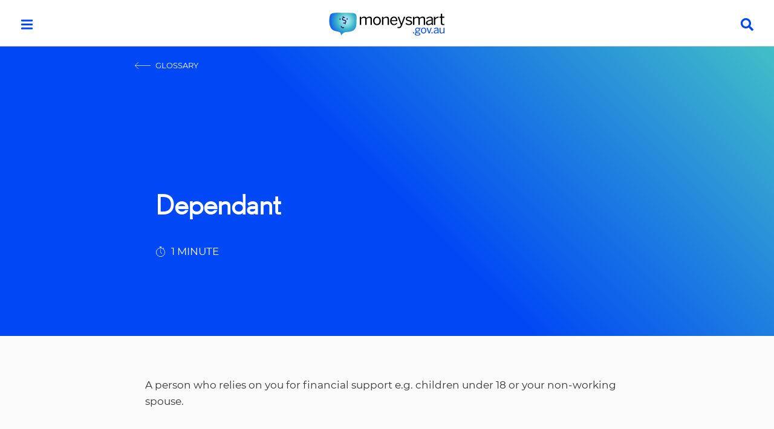

--- FILE ---
content_type: text/html; charset=utf-8
request_url: https://moneysmart.gov.au/glossary/dependant
body_size: 10844
content:


<!DOCTYPE html>
<html lang="en">
<head>
    <link rel="preconnect" href="https://static.moneysmart.gov.au" crossorigin>
    <link rel="preconnect" href="https://files.moneysmart.gov.au" />
    <link rel="dns-prefetch" href="https://static.moneysmart.gov.au" />
    <link rel="dns-prefetch" href="https://files.moneysmart.gov.au" />
    <link rel="preload" as="font" href="https://static.moneysmart.gov.au/nextgen/fonts/regular-regular.woff2" type="font/woff2" crossorigin="anonymous">
    <link rel="preload" as="font" href="https://static.moneysmart.gov.au/nextgen/fonts/montserrat-bold.woff2" type="font/woff2" crossorigin="anonymous">
    <link rel="preload" as="font" href="https://static.moneysmart.gov.au/nextgen/fonts/montserrat-regular.woff2" type="font/woff2" crossorigin="anonymous">
    <meta charset="utf-8">
    <meta name="viewport" content="width=device-width, initial-scale=1.0, maximum-scale=5.0"> 
    <title>dependant (glossary definition) - Moneysmart.gov.au</title>
    <link rel="canonical" href="https://moneysmart.gov.au/glossary/dependant"/>
    <!-- Google Tag Manager -->
    <script>
    window.dataLayer = window.dataLayer || [];
    (function(w,d,s,l,i){w[l]=w[l]||[];w[l].push({'gtm.start':
    new Date().getTime(),event:'gtm.js'});var f=d.getElementsByTagName(s)[0],
    j=d.createElement(s),dl=l!='dataLayer'?'&l='+l:'';j.async=true;j.src=
    'https://www.googletagmanager.com/gtm.js?id='+i+dl;f.parentNode.insertBefore(j,f);
    })(window,document,'script','dataLayer','GTM-K663FCG');
    </script>
    <!-- End Google Tag Manager -->
    
        <meta name="description" content="A person who relies on you for financial support e.g. children under 18 or your non-working spouse."/>
	<meta property="og:title" content="dependant (glossary definition) - Moneysmart.gov.au" />
	<meta property="og:type" content="website" />
	<meta property="og:url" content="https://moneysmart.gov.au/glossary/dependant" />
	<meta property="og:description" content="" />
	<meta property="og:image" content="https://files.moneysmart.gov.au/media/zxmh0lyk/blue-hero-default.png" />
	<meta name="twitter:card" content="summary_large_image" />
	<meta name="twitter:site" content="@moneysmartteam" />
	<meta name="twitter:title" content="dependant (glossary definition) - Moneysmart.gov.au" />
	<meta name="twitter:description" content="" />
	<meta name="twitter:image" content="https://files.moneysmart.gov.au/media/zxmh0lyk/blue-hero-default.png" />
    <link rel="apple-touch-icon" sizes="180x180" href="https://static.moneysmart.gov.au/nextgen/img/favicon/apple-touch-icon.png">
    <link rel="icon" type="image/png" sizes="32x32" href="https://static.moneysmart.gov.au/nextgen/img/favicon/favicon-32x32.png">
    <link rel="icon" type="image/png" sizes="16x16" href="https://static.moneysmart.gov.au/nextgen/img/favicon/favicon-16x16.png">
    <meta name="theme-color" content="#0047F5">
    <link rel="manifest" href="https://static.moneysmart.gov.au/nextgen/img/favicon/manifest.json">
    <meta name="mobile-web-app-capable" content="yes">
    <meta name="apple-mobile-web-app-capable" content="yes">
    <meta name="application-name" content="Moneysmart">
    <meta name="apple-mobile-web-app-title" content="Moneysmart">
    <meta name="msapplication-starturl" content="/">
    <meta name="viewport" content="width=device-width, initial-scale=1, shrink-to-fit=no">
    <link rel="mask-icon" href="https://static.moneysmart.gov.au/nextgen/img/favicon/safari-pinned-tab.svg" color="#0047F5">
    <link rel="shortcut icon" href="https://static.moneysmart.gov.au/nextgen/img/favicon/favicon.ico">
    <meta name="apple-mobile-web-app-title" content="Moneysmart">
    <meta name="application-name" content="Moneysmart">
    <meta name="msapplication-TileColor" content="#ffffff">
    <meta name="msapplication-config" content="https://static.moneysmart.gov.au/nextgen/img/favicon/browserconfig.xml">
    <meta name="msapplication-TileImage" content="https://static.moneysmart.gov.au/nextgen/img/favicon/ms-icon-144x144.png">
    <link href="https://static.moneysmart.gov.au/nextgen/css/main-20240209.css" rel="stylesheet" media="all">
<script src="https://static.moneysmart.gov.au/nextgen/js/moneysmart-20251117c.js"></script>

    <style>
         
    </style>
</head>
<body class="pagetype-glossary category">
    <!-- Google Tag Manager (noscript) -->
    <noscript><iframe src="https://www.googletagmanager.com/ns.html?id=GTM-K663FCG"
    height="0" width="0" style="display:none;visibility:hidden"></iframe></noscript>
    <!-- End Google Tag Manager (noscript) -->
    <a href="#mainContent" class="offScreen">Skip to main content</a>

<header>
	<div class="scrolltracker"><div class="progress" style="width: 0%;"></div></div>
	<div id="topButtons">
		<button type="button" id="toggleMenu" class="inactive">&#9776;</button>
		<button type="button" id="menuBack" class="hidden">back</button>
		<a id="headerLogo" href="/">home</a>
		<span id='headerTitle' class="hidden"></span>
		<span id="navActiveSectionTitle" class="hidden"></span>
		<button type="button" id="toggleSearch" class="inactive">search</button>
	</div>
<nav id="mainNav" class="hidden customScrollBar">
    <div class="vertJustify">
        	 <ul itemscope="" itemtype="http://www.schema.org/SiteNavigationElement" id="mainNavUl" class="pos1">
	    	        <li itemprop="name" class="mainNavLevel1"><a href="#banking-and-budgeting" itemprop="url" class="mainNavLevel1Link">Banking and budgeting</a>
	       <!--<a name="banking-and-budgeting" id="banking-and-budgeting"></a>-->
	            <ul class="mainNavLevel2Container hidden customScrollBar">
            <li itemprop="name"><a href="/banking" itemprop="url" class="mainNavLevel2Link hub">Banking</a>
                <ul>
            <li itemprop="name"><a href="/banking/savings-accounts" itemprop="url" class="mainNavLevel3Link ">Savings accounts</a></li>
            <li itemprop="name"><a href="/banking/transaction-accounts-and-debit-cards" itemprop="url" class="mainNavLevel3Link ">Transaction accounts and debit cards</a></li>
            <li itemprop="name"><a href="/banking/joint-accounts" itemprop="url" class="mainNavLevel3Link ">Joint accounts</a></li>
            <li itemprop="name"><a href="/banking/direct-debits" itemprop="url" class="mainNavLevel3Link ">Direct debits</a></li>
            <li itemprop="name"><a href="/banking/unauthorised-and-mistaken-transactions" itemprop="url" class="mainNavLevel3Link ">Unauthorised and mistaken transactions</a></li>
            <li itemprop="name"><a href="/banking/sending-money-overseas" itemprop="url" class="mainNavLevel3Link ">Sending money overseas</a></li>
    </ul>

            </li>
            <li itemprop="name"><a href="/budgeting" itemprop="url" class="mainNavLevel2Link hub">Budgeting</a>
                <ul>
            <li itemprop="name"><a href="/budgeting/how-to-do-a-budget" itemprop="url" class="mainNavLevel3Link ">How to do a budget</a></li>
            <li itemprop="name"><a href="/budgeting/track-your-spending" itemprop="url" class="mainNavLevel3Link ">Track your spending</a></li>
            <li itemprop="name"><a href="/budgeting/manage-the-cost-of-living" itemprop="url" class="mainNavLevel3Link ">Manage the cost of living</a></li>
            <li itemprop="name"><a href="/budgeting/managing-on-a-low-income" itemprop="url" class="mainNavLevel3Link ">Managing on a low income</a></li>
            <li itemprop="name"><a href="/budgeting/managing-on-a-casual-income" itemprop="url" class="mainNavLevel3Link ">Managing on a casual income</a></li>
            <li itemprop="name"><a href="/budgeting/budget-planner" itemprop="url" class="mainNavLevel3Link calculator">Budget planner</a></li>
            <li itemprop="name"><a href="/budgeting/compound-interest-calculator" itemprop="url" class="mainNavLevel3Link calculator">Compound interest calculator</a></li>
            <li itemprop="name"><a href="/budgeting/simple-money-manager" itemprop="url" class="mainNavLevel3Link calculator">Simple money manager</a></li>
            <li itemprop="name"><a href="/budgeting/avoiding-sales-pressure" itemprop="url" class="mainNavLevel3Link ">Avoiding sales pressure</a></li>
    </ul>

            </li>
            <li itemprop="name"><a href="/saving" itemprop="url" class="mainNavLevel2Link hub">Saving</a>
                <ul>
            <li itemprop="name"><a href="/saving/savings-goals-calculator" itemprop="url" class="mainNavLevel3Link calculator">Savings goals calculator</a></li>
            <li itemprop="name"><a href="/saving/compound-interest" itemprop="url" class="mainNavLevel3Link ">Compound interest</a></li>
            <li itemprop="name"><a href="/saving/save-for-an-emergency-fund" itemprop="url" class="mainNavLevel3Link ">Save for an emergency fund</a></li>
            <li itemprop="name"><a href="/saving/simple-ways-to-save-money" itemprop="url" class="mainNavLevel3Link ">Simple ways to save money</a></li>
            <li itemprop="name"><a href="/saving/save-for-a-house-deposit" itemprop="url" class="mainNavLevel3Link ">Save for a house deposit</a></li>
            <li itemprop="name"><a href="/saving/how-to-start-saving" itemprop="url" class="mainNavLevel3Link content">How to start saving</a></li>
    </ul>

            </li>
            <li itemprop="name"><a href="/work-and-tax" itemprop="url" class="mainNavLevel2Link ">Work and tax</a>
                <ul>
            <li itemprop="name"><a href="/work-and-tax/gst-calculator" itemprop="url" class="mainNavLevel3Link calculator">GST calculator</a></li>
            <li itemprop="name"><a href="/work-and-tax/income-tax-calculator" itemprop="url" class="mainNavLevel3Link calculator">Income tax calculator</a></li>
            <li itemprop="name"><a href="/work-and-tax/income-tax" itemprop="url" class="mainNavLevel3Link content">Income tax</a></li>
            <li itemprop="name"><a href="/work-and-tax/lodging-a-tax-return" itemprop="url" class="mainNavLevel3Link ">Lodging a tax return</a></li>
            <li itemprop="name"><a href="/work-and-tax/salary-packaging" itemprop="url" class="mainNavLevel3Link ">Salary packaging</a></li>
            <li itemprop="name"><a href="/work-and-tax/returning-to-work-after-having-a-baby" itemprop="url" class="mainNavLevel3Link Content">Returning to work after having a baby</a></li>
            <li itemprop="name"><a href="/work-and-tax/losing-your-job" itemprop="url" class="mainNavLevel3Link ">Losing your job</a></li>
            <li itemprop="name"><a href="/work-and-tax/self-employment" itemprop="url" class="mainNavLevel3Link ">Self-employment</a></li>
            <li itemprop="name"><a href="/work-and-tax/choosing-an-accountant" itemprop="url" class="mainNavLevel3Link ">Choosing an accountant</a></li>
    </ul>

            </li>
            <li itemprop="name"><a href="/family-and-relationships" itemprop="url" class="mainNavLevel2Link ">Family and relationships</a>
                <ul>
            <li itemprop="name"><a href="/family-and-relationships/relationships-and-money" itemprop="url" class="mainNavLevel3Link ">Relationships and money</a></li>
            <li itemprop="name"><a href="/family-and-relationships/getting-married" itemprop="url" class="mainNavLevel3Link ">Getting married</a></li>
            <li itemprop="name"><a href="/family-and-relationships/having-a-baby" itemprop="url" class="mainNavLevel3Link ">Having a baby</a></li>
            <li itemprop="name"><a href="/family-and-relationships/teaching-kids-about-money" itemprop="url" class="mainNavLevel3Link ">Teaching kids about money</a></li>
            <li itemprop="name"><a href="/family-and-relationships/getting-a-pet" itemprop="url" class="mainNavLevel3Link ">Getting a pet</a></li>
            <li itemprop="name"><a href="/family-and-relationships/reducing-back-to-school-costs" itemprop="url" class="mainNavLevel3Link ">Reducing back-to-school costs</a></li>
            <li itemprop="name"><a href="/family-and-relationships/cheap-school-holidays" itemprop="url" class="mainNavLevel3Link ">Cheap school holidays</a></li>
            <li itemprop="name"><a href="/family-and-relationships/getting-divorced-or-separating" itemprop="url" class="mainNavLevel3Link ">Getting divorced or separating</a></li>
            <li itemprop="name"><a href="/family-and-relationships/divorce-and-separation-financial-checklist" itemprop="url" class="mainNavLevel3Link ">Divorce and separation financial checklist</a></li>
            <li itemprop="name"><a href="/family-and-relationships/dealing-with-illness" itemprop="url" class="mainNavLevel3Link ">Dealing with illness</a></li>
            <li itemprop="name"><a href="/family-and-relationships/losing-your-partner" itemprop="url" class="mainNavLevel3Link ">Losing your partner</a></li>
            <li itemprop="name"><a href="/family-and-relationships/financial-abuse" itemprop="url" class="mainNavLevel3Link ">Financial abuse</a></li>
    </ul>

            </li>
    </ul>

	        </li>
	     	        <li itemprop="name" class="mainNavLevel1"><a href="#loans-credit-and-debt" itemprop="url" class="mainNavLevel1Link">Loans, credit and debt</a>
	        <!--<a name="loans-credit-and-debt" id="loans-credit-and-debt"></a>-->
	             <ul class="mainNavLevel2Container hidden customScrollBar">
            <li itemprop="name"><a href="/loans" itemprop="url" class="mainNavLevel2Link hub">Loans</a>
                <ul>
            <li itemprop="name"><a href="/loans/going-guarantor-on-a-loan" itemprop="url" class="mainNavLevel3Link ">Going guarantor on a loan</a></li>
            <li itemprop="name"><a href="/loans/car-loans" itemprop="url" class="mainNavLevel3Link ">Car loans</a></li>
            <li itemprop="name"><a href="/loans/loan-rejection" itemprop="url" class="mainNavLevel3Link ">Loan rejection</a></li>
            <li itemprop="name"><a href="/loans/payday-loans" itemprop="url" class="mainNavLevel3Link ">Payday loans</a></li>
            <li itemprop="name"><a href="/loans/no-interest-loans" itemprop="url" class="mainNavLevel3Link ">No Interest Loans</a></li>
            <li itemprop="name"><a href="/loans/personal-loans" itemprop="url" class="mainNavLevel3Link ">Personal loans</a></li>
            <li itemprop="name"><a href="/loans/personal-loan-calculator" itemprop="url" class="mainNavLevel3Link calculator">Personal loan calculator</a></li>
            <li itemprop="name"><a href="/loans/payday-loan-calculator" itemprop="url" class="mainNavLevel3Link calculator">Payday loan calculator</a></li>
    </ul>

            </li>
            <li itemprop="name"><a href="/other-ways-to-borrow" itemprop="url" class="mainNavLevel2Link hub">Other ways to borrow</a>
                <ul>
            <li itemprop="name"><a href="/other-ways-to-borrow/buy-now-pay-later-services" itemprop="url" class="mainNavLevel3Link ">Buy now pay later services</a></li>
            <li itemprop="name"><a href="/other-ways-to-borrow/pay-advance-services" itemprop="url" class="mainNavLevel3Link ">Pay advance services</a></li>
            <li itemprop="name"><a href="/other-ways-to-borrow/interest-free-deals" itemprop="url" class="mainNavLevel3Link ">Interest-free deals</a></li>
            <li itemprop="name"><a href="/other-ways-to-borrow/interest-free-deal-calculator" itemprop="url" class="mainNavLevel3Link calculator">Interest-free deal calculator</a></li>
            <li itemprop="name"><a href="/other-ways-to-borrow/consumer-leases" itemprop="url" class="mainNavLevel3Link ">Consumer leases</a></li>
            <li itemprop="name"><a href="/other-ways-to-borrow/rent-vs-buy-calculator" itemprop="url" class="mainNavLevel3Link calculator">Rent vs buy calculator</a></li>
    </ul>

            </li>
            <li itemprop="name"><a href="/credit-cards" itemprop="url" class="mainNavLevel2Link hub">Credit cards</a>
                <ul>
            <li itemprop="name"><a href="/credit-cards/choosing-a-credit-card" itemprop="url" class="mainNavLevel3Link ">Choosing a credit card</a></li>
            <li itemprop="name"><a href="/credit-cards/pay-off-your-credit-card" itemprop="url" class="mainNavLevel3Link ">Pay off your credit card</a></li>
            <li itemprop="name"><a href="/credit-cards/credit-card-calculator" itemprop="url" class="mainNavLevel3Link calculator">Credit card calculator</a></li>
            <li itemprop="name"><a href="/credit-cards/credit-card-balance-transfers" itemprop="url" class="mainNavLevel3Link ">Credit card balance transfers</a></li>
            <li itemprop="name"><a href="/credit-cards/cancel-a-credit-card" itemprop="url" class="mainNavLevel3Link ">Cancel a credit card</a></li>
    </ul>

            </li>
            <li itemprop="name"><a href="/home-loans" itemprop="url" class="mainNavLevel2Link hub">Home loans</a>
                <ul>
            <li itemprop="name"><a href="/home-loans/buying-a-house" itemprop="url" class="mainNavLevel3Link ">Buying a house</a></li>
            <li itemprop="name"><a href="/home-loans/choosing-a-home-loan" itemprop="url" class="mainNavLevel3Link ">Choosing a home loan</a></li>
            <li itemprop="name"><a href="/home-loans/mortgage-calculator" itemprop="url" class="mainNavLevel3Link calculator">Mortgage calculator</a></li>
            <li itemprop="name"><a href="/home-loans/switching-home-loans" itemprop="url" class="mainNavLevel3Link ">Switching home loans</a></li>
            <li itemprop="name"><a href="/home-loans/mortgage-switching-calculator" itemprop="url" class="mainNavLevel3Link calculator">Mortgage switching calculator</a></li>
            <li itemprop="name"><a href="/home-loans/using-a-mortgage-broker" itemprop="url" class="mainNavLevel3Link ">Using a mortgage broker</a></li>
            <li itemprop="name"><a href="/home-loans/pay-off-your-mortgage-faster" itemprop="url" class="mainNavLevel3Link ">Pay off your mortgage faster</a></li>
            <li itemprop="name"><a href="/home-loans/problems-paying-your-mortgage" itemprop="url" class="mainNavLevel3Link ">Problems paying your mortgage</a></li>
            <li itemprop="name"><a href="/home-loans/interest-only-home-loans" itemprop="url" class="mainNavLevel3Link ">Interest-only home loans</a></li>
            <li itemprop="name"><a href="/home-loans/interest-only-mortgage-calculator" itemprop="url" class="mainNavLevel3Link calculator">Interest-only mortgage calculator</a></li>
    </ul>

            </li>
            <li itemprop="name"><a href="/managing-debt" itemprop="url" class="mainNavLevel2Link hub">Managing debt</a>
                <ul>
            <li itemprop="name"><a href="/managing-debt/get-debt-under-control" itemprop="url" class="mainNavLevel3Link ">Get debt under control</a></li>
            <li itemprop="name"><a href="/managing-debt/urgent-help-with-money" itemprop="url" class="mainNavLevel3Link ">Urgent help with money</a></li>
            <li itemprop="name"><a href="/managing-debt/financial-counselling" itemprop="url" class="mainNavLevel3Link ">Financial counselling</a></li>
            <li itemprop="name"><a href="/managing-debt/financial-hardship" itemprop="url" class="mainNavLevel3Link ">Financial hardship</a></li>
            <li itemprop="name"><a href="/managing-debt/problems-paying-your-bills-and-fines" itemprop="url" class="mainNavLevel3Link ">Problems paying your bills and fines</a></li>
            <li itemprop="name"><a href="/managing-debt/credit-scores-and-credit-reports" itemprop="url" class="mainNavLevel3Link ">Credit scores and credit reports</a></li>
            <li itemprop="name"><a href="/managing-debt/credit-repair" itemprop="url" class="mainNavLevel3Link ">Credit repair</a></li>
            <li itemprop="name"><a href="/managing-debt/debt-consolidation-and-refinancing" itemprop="url" class="mainNavLevel3Link ">Debt consolidation and refinancing</a></li>
            <li itemprop="name"><a href="/managing-debt/dealing-with-debt-collectors" itemprop="url" class="mainNavLevel3Link ">Dealing with debt collectors</a></li>
            <li itemprop="name"><a href="/managing-debt/repossessed-car-or-goods" itemprop="url" class="mainNavLevel3Link ">Repossessed car or goods</a></li>
            <li itemprop="name"><a href="/managing-debt/bankruptcy-and-debt-agreements" itemprop="url" class="mainNavLevel3Link ">Bankruptcy and debt agreements</a></li>
            <li itemprop="name"><a href="/managing-debt/free-legal-advice" itemprop="url" class="mainNavLevel3Link ">Free legal advice</a></li>
            <li itemprop="name"><a href="/managing-debt/net-worth-calculator" itemprop="url" class="mainNavLevel3Link calculator">Net worth calculator</a></li>
    </ul>

            </li>
    </ul>

	        </li>
	     	        <li itemprop="name" class="mainNavLevel1"><a href="#investing-and-planning" itemprop="url" class="mainNavLevel1Link">Investing and planning</a>
	        <!--<a name="investing-and-planning" id="investing-and-planning"></a>-->
	            <ul class="mainNavLevel2Container hidden customScrollBar">
            <li itemprop="name"><a href="/how-to-invest" itemprop="url" class="mainNavLevel2Link hub">How to invest</a>
                <ul>
            <li itemprop="name"><a href="/how-to-invest/investor-toolkit" itemprop="url" class="mainNavLevel3Link ">Investor toolkit</a></li>
            <li itemprop="name"><a href="/how-to-invest/develop-an-investing-plan" itemprop="url" class="mainNavLevel3Link ">Develop an investing plan</a></li>
            <li itemprop="name"><a href="/how-to-invest/choose-your-investments" itemprop="url" class="mainNavLevel3Link ">Choose your investments</a></li>
            <li itemprop="name"><a href="/how-to-invest/diversification" itemprop="url" class="mainNavLevel3Link ">Diversification</a></li>
            <li itemprop="name"><a href="/how-to-invest/investing-and-tax" itemprop="url" class="mainNavLevel3Link ">Investing and tax</a></li>
            <li itemprop="name"><a href="/how-to-invest/borrowing-to-invest" itemprop="url" class="mainNavLevel3Link ">Borrowing to invest</a></li>
            <li itemprop="name"><a href="/how-to-invest/keep-track-of-your-investments" itemprop="url" class="mainNavLevel3Link ">Keep track of your investments</a></li>
            <li itemprop="name"><a href="/how-to-invest/environmental-social-governance-esg-investing" itemprop="url" class="mainNavLevel3Link ">Environmental Social Governance (ESG) investing</a></li>
            <li itemprop="name"><a href="/how-to-invest/what-is-private-credit" itemprop="url" class="mainNavLevel3Link content">What is private credit?</a></li>
    </ul>

            </li>
            <li itemprop="name"><a href="/financial-advice" itemprop="url" class="mainNavLevel2Link hub">Financial advice</a>
                <ul>
            <li itemprop="name"><a href="/financial-advice/financial-advisers-register" itemprop="url" class="mainNavLevel3Link calculator">Financial advisers register</a></li>
            <li itemprop="name"><a href="/financial-advice/general-and-personal-financial-advice" itemprop="url" class="mainNavLevel3Link content">General and personal financial advice</a></li>
            <li itemprop="name"><a href="/financial-advice/choosing-a-financial-adviser" itemprop="url" class="mainNavLevel3Link ">Choosing a financial adviser</a></li>
            <li itemprop="name"><a href="/financial-advice/working-with-a-financial-adviser" itemprop="url" class="mainNavLevel3Link ">Working with a financial adviser</a></li>
            <li itemprop="name"><a href="/financial-advice/financial-advice-costs" itemprop="url" class="mainNavLevel3Link ">Financial advice costs</a></li>
            <li itemprop="name"><a href="/financial-advice/problems-with-a-financial-adviser" itemprop="url" class="mainNavLevel3Link ">Problems with a financial adviser</a></li>
    </ul>

            </li>
            <li itemprop="name"><a href="/shares" itemprop="url" class="mainNavLevel2Link hub">Shares</a>
                <ul>
            <li itemprop="name"><a href="/shares/choosing-shares-to-buy" itemprop="url" class="mainNavLevel3Link ">Choosing shares to buy</a></li>
            <li itemprop="name"><a href="/shares/how-to-buy-and-sell-shares" itemprop="url" class="mainNavLevel3Link ">How to buy and sell shares</a></li>
            <li itemprop="name"><a href="/shares/keeping-track-of-your-shares" itemprop="url" class="mainNavLevel3Link ">Keeping track of your shares</a></li>
            <li itemprop="name"><a href="/shares/employee-share-schemes" itemprop="url" class="mainNavLevel3Link ">Employee share schemes</a></li>
    </ul>

            </li>
            <li itemprop="name"><a href="/managed-funds-and-etfs" itemprop="url" class="mainNavLevel2Link hub">Managed funds and ETFs</a>
                <ul>
            <li itemprop="name"><a href="/managed-funds-and-etfs/managed-funds-fee-calculator" itemprop="url" class="mainNavLevel3Link calculator">Managed funds fee calculator</a></li>
            <li itemprop="name"><a href="/managed-funds-and-etfs/choosing-a-managed-fund" itemprop="url" class="mainNavLevel3Link ">Choosing a managed fund</a></li>
            <li itemprop="name"><a href="/managed-funds-and-etfs/exchange-traded-funds-etfs" itemprop="url" class="mainNavLevel3Link ">Exchange traded funds (ETFs)</a></li>
            <li itemprop="name"><a href="/managed-funds-and-etfs/hedge-funds" itemprop="url" class="mainNavLevel3Link ">Hedge funds</a></li>
            <li itemprop="name"><a href="/managed-funds-and-etfs/listed-investment-companies-lics" itemprop="url" class="mainNavLevel3Link ">Listed investment companies (LICs)</a></li>
            <li itemprop="name"><a href="/managed-funds-and-etfs/peer-to-peer-lending" itemprop="url" class="mainNavLevel3Link ">Peer to peer lending</a></li>
    </ul>

            </li>
            <li itemprop="name"><a href="/property-investment" itemprop="url" class="mainNavLevel2Link ">Property investment</a>
                <ul>
            <li itemprop="name"><a href="/property-investment/property-funds" itemprop="url" class="mainNavLevel3Link ">Property funds</a></li>
            <li itemprop="name"><a href="/property-investment/timeshares" itemprop="url" class="mainNavLevel3Link ">Timeshares</a></li>
            <li itemprop="name"><a href="/property-investment/smsfs-and-property" itemprop="url" class="mainNavLevel3Link ">SMSFs and property</a></li>
            <li itemprop="name"><a href="/property-investment/buying-an-investment-property" itemprop="url" class="mainNavLevel3Link ">Buying an investment property</a></li>
    </ul>

            </li>
            <li itemprop="name"><a href="/investments-paying-interest" itemprop="url" class="mainNavLevel2Link hub">Investments paying interest</a>
                <ul>
            <li itemprop="name"><a href="/investments-paying-interest/bonds" itemprop="url" class="mainNavLevel3Link ">Bonds</a></li>
            <li itemprop="name"><a href="/investments-paying-interest/debentures-secured-and-unsecured-notes" itemprop="url" class="mainNavLevel3Link ">Debentures, secured and unsecured notes</a></li>
            <li itemprop="name"><a href="/investments-paying-interest/hybrid-securities-and-notes" itemprop="url" class="mainNavLevel3Link ">Hybrid securities and notes</a></li>
            <li itemprop="name"><a href="/investments-paying-interest/term-deposits" itemprop="url" class="mainNavLevel3Link ">Term deposits</a></li>
    </ul>

            </li>
            <li itemprop="name"><a href="/investment-warnings" itemprop="url" class="mainNavLevel2Link hub">Investment warnings</a>
                <ul>
            <li itemprop="name"><a href="/investment-warnings/binary-options" itemprop="url" class="mainNavLevel3Link ">Binary options</a></li>
            <li itemprop="name"><a href="/investment-warnings/company-director-fraud" itemprop="url" class="mainNavLevel3Link ">Company director fraud</a></li>
            <li itemprop="name"><a href="/investment-warnings/contracts-for-difference-cfds" itemprop="url" class="mainNavLevel3Link ">Contracts for difference (CFDs)</a></li>
            <li itemprop="name"><a href="/investment-warnings/crypto-assets" itemprop="url" class="mainNavLevel3Link ">Crypto assets</a></li>
            <li itemprop="name"><a href="/investment-warnings/forex-trading" itemprop="url" class="mainNavLevel3Link ">Forex trading</a></li>
            <li itemprop="name"><a href="/investment-warnings/investment-seminars" itemprop="url" class="mainNavLevel3Link ">Investment seminars</a></li>
            <li itemprop="name"><a href="/investment-warnings/insider-trading" itemprop="url" class="mainNavLevel3Link content">Insider trading</a></li>
            <li itemprop="name"><a href="/investment-warnings/land-banking" itemprop="url" class="mainNavLevel3Link ">Land banking</a></li>
            <li itemprop="name"><a href="/investment-warnings/bills-of-exchange" itemprop="url" class="mainNavLevel3Link content">Bills of exchange</a></li>
            <li itemprop="name"><a href="/investment-warnings/pump-and-dump-schemes" itemprop="url" class="mainNavLevel3Link content">Pump and dump schemes</a></li>
            <li itemprop="name"><a href="/investment-warnings/don-t-get-burned-by-investment-hype" itemprop="url" class="mainNavLevel3Link ">Don&#39;t get burned by investment hype</a></li>
    </ul>

            </li>
    </ul>

	        </li>
	     	        <li itemprop="name" class="mainNavLevel1"><a href="#super-and-retirement" itemprop="url" class="mainNavLevel1Link">Super and retirement</a>
	        <!--<a name="super-and-retirement" id="super-and-retirement"></a>-->
	             <ul class="mainNavLevel2Container hidden customScrollBar">
            <li itemprop="name"><a href="/retirement" itemprop="url" class="mainNavLevel2Link hub">Retirement</a>
                <ul>
            <li itemprop="name"><a href="/retirement/case-study-lillian-s-health-scare" itemprop="url" class="mainNavLevel3Link ">Case study: Lillian&#39;s health scare</a></li>
            <li itemprop="name"><a href="/retirement/case-study-bill-s-mortgage-decision" itemprop="url" class="mainNavLevel3Link ">Case study: Bill&#39;s mortgage decision</a></li>
            <li itemprop="name"><a href="/retirement/case-study-helen-and-joe-retire" itemprop="url" class="mainNavLevel3Link ">Case study: Helen and Joe retire</a></li>
    </ul>

            </li>
            <li itemprop="name"><a href="/how-super-works" itemprop="url" class="mainNavLevel2Link hub">How super works</a>
                <ul>
            <li itemprop="name"><a href="/how-super-works/what-is-superannuation" itemprop="url" class="mainNavLevel3Link content">What is superannuation</a></li>
            <li itemprop="name"><a href="/how-super-works/choosing-a-super-fund" itemprop="url" class="mainNavLevel3Link ">Choosing a super fund</a></li>
            <li itemprop="name"><a href="/how-super-works/types-of-super-funds" itemprop="url" class="mainNavLevel3Link ">Types of super funds</a></li>
            <li itemprop="name"><a href="/how-super-works/self-managed-super-fund-smsf" itemprop="url" class="mainNavLevel3Link ">Self-managed super fund (SMSF)</a></li>
            <li itemprop="name"><a href="/how-super-works/getting-your-super" itemprop="url" class="mainNavLevel3Link ">Getting your super</a></li>
            <li itemprop="name"><a href="/how-super-works/when-you-can-access-your-super-early" itemprop="url" class="mainNavLevel3Link ">When you can access your super early</a></li>
            <li itemprop="name"><a href="/how-super-works/find-lost-super" itemprop="url" class="mainNavLevel3Link ">Find lost super</a></li>
            <li itemprop="name"><a href="/how-super-works/consolidating-super-funds" itemprop="url" class="mainNavLevel3Link ">Consolidating super funds</a></li>
            <li itemprop="name"><a href="/how-super-works/tax-and-super" itemprop="url" class="mainNavLevel3Link ">Tax and super</a></li>
            <li itemprop="name"><a href="/how-super-works/superannuation-calculator" itemprop="url" class="mainNavLevel3Link calculator">Superannuation calculator</a></li>
    </ul>

            </li>
            <li itemprop="name"><a href="/grow-your-super" itemprop="url" class="mainNavLevel2Link hub">Grow your super</a>
                <ul>
            <li itemprop="name"><a href="/grow-your-super/employer-contributions-calculator" itemprop="url" class="mainNavLevel3Link calculator">Employer contributions calculator</a></li>
            <li itemprop="name"><a href="/grow-your-super/how-much-super-should-i-have" itemprop="url" class="mainNavLevel3Link ">How much super should I have</a></li>
            <li itemprop="name"><a href="/grow-your-super/super-contributions" itemprop="url" class="mainNavLevel3Link ">Super contributions</a></li>
            <li itemprop="name"><a href="/grow-your-super/downsizer-super-contributions" itemprop="url" class="mainNavLevel3Link content">Downsizer super contributions</a></li>
            <li itemprop="name"><a href="/grow-your-super/super-for-self-employed-people" itemprop="url" class="mainNavLevel3Link ">Super for self-employed people</a></li>
            <li itemprop="name"><a href="/grow-your-super/super-investment-options" itemprop="url" class="mainNavLevel3Link ">Super investment options</a></li>
            <li itemprop="name"><a href="/grow-your-super/super-contributions-optimiser" itemprop="url" class="mainNavLevel3Link calculator">Super contributions optimiser</a></li>
            <li itemprop="name"><a href="/grow-your-super/how-to-check-your-super" itemprop="url" class="mainNavLevel3Link ">How to check your super</a></li>
            <li itemprop="name"><a href="/grow-your-super/tips-to-keep-your-retirement-savings-on-track" itemprop="url" class="mainNavLevel3Link ">Tips to keep your retirement savings on track</a></li>
    </ul>

            </li>
            <li itemprop="name"><a href="/plan-for-your-retirement" itemprop="url" class="mainNavLevel2Link hub">Plan for your retirement</a>
                <ul>
            <li itemprop="name"><a href="/plan-for-your-retirement/work-out-how-much-you-need-to-retire" itemprop="url" class="mainNavLevel3Link ">Work out how much you need to retire</a></li>
            <li itemprop="name"><a href="/plan-for-your-retirement/super-and-pension-age-calculator" itemprop="url" class="mainNavLevel3Link calculator">Super and pension age calculator</a></li>
            <li itemprop="name"><a href="/plan-for-your-retirement/make-a-retirement-plan" itemprop="url" class="mainNavLevel3Link ">Make a retirement plan</a></li>
            <li itemprop="name"><a href="/plan-for-your-retirement/retirement-planner" itemprop="url" class="mainNavLevel3Link calculator">Retirement planner</a></li>
            <li itemprop="name"><a href="/plan-for-your-retirement/what-happens-to-your-super-when-you-retire" itemprop="url" class="mainNavLevel3Link ">What happens to your super when you retire</a></li>
            <li itemprop="name"><a href="/plan-for-your-retirement/managing-unexpected-retirement" itemprop="url" class="mainNavLevel3Link content">Managing unexpected retirement</a></li>
    </ul>

            </li>
            <li itemprop="name"><a href="/retirement-income-sources" itemprop="url" class="mainNavLevel2Link hub">Retirement income sources</a>
                <ul>
            <li itemprop="name"><a href="/retirement-income-sources/age-pension-and-government-benefits" itemprop="url" class="mainNavLevel3Link ">Age Pension and government benefits</a></li>
            <li itemprop="name"><a href="/retirement-income-sources/account-based-pensions" itemprop="url" class="mainNavLevel3Link ">Account-based pensions</a></li>
            <li itemprop="name"><a href="/retirement-income-sources/account-based-pension-calculator" itemprop="url" class="mainNavLevel3Link calculator">Account-based pension calculator</a></li>
            <li itemprop="name"><a href="/retirement-income-sources/super-lump-sum" itemprop="url" class="mainNavLevel3Link ">Super lump sum</a></li>
            <li itemprop="name"><a href="/retirement-income-sources/annuities" itemprop="url" class="mainNavLevel3Link ">Annuities</a></li>
            <li itemprop="name"><a href="/retirement-income-sources/transition-to-retirement" itemprop="url" class="mainNavLevel3Link ">Transition to retirement</a></li>
            <li itemprop="name"><a href="/retirement-income-sources/reverse-mortgage-and-home-equity-release" itemprop="url" class="mainNavLevel3Link ">Reverse mortgage and home equity release</a></li>
            <li itemprop="name"><a href="/retirement-income-sources/reverse-mortgage-calculator" itemprop="url" class="mainNavLevel3Link calculator">Reverse mortgage calculator</a></li>
            <li itemprop="name"><a href="/retirement-income-sources/lifetime-income-streams" itemprop="url" class="mainNavLevel3Link content">Lifetime income streams</a></li>
    </ul>

            </li>
            <li itemprop="name"><a href="/manage-your-money-in-retirement" itemprop="url" class="mainNavLevel2Link hub">Manage your money in retirement</a>
                <ul>
            <li itemprop="name"><a href="/manage-your-money-in-retirement/make-your-money-last-in-retirement" itemprop="url" class="mainNavLevel3Link content">Make your money last in retirement</a></li>
            <li itemprop="name"><a href="/manage-your-money-in-retirement/retirement-income-and-tax" itemprop="url" class="mainNavLevel3Link ">Retirement income and tax</a></li>
            <li itemprop="name"><a href="/manage-your-money-in-retirement/manage-health-costs-in-retirement" itemprop="url" class="mainNavLevel3Link ">Manage health costs in retirement</a></li>
            <li itemprop="name"><a href="/manage-your-money-in-retirement/your-home-in-retirement" itemprop="url" class="mainNavLevel3Link ">Your home in retirement</a></li>
            <li itemprop="name"><a href="/manage-your-money-in-retirement/get-help-in-retirement" itemprop="url" class="mainNavLevel3Link ">Get help in retirement</a></li>
    </ul>

            </li>
    </ul>

	        </li>
	     	        <li itemprop="name" class="mainNavLevel1"><a href="#insurance" itemprop="url" class="mainNavLevel1Link">Insurance</a>
	        <!--<a name="insurance" id="insurance"></a>-->
	            <ul class="mainNavLevel2Container hidden customScrollBar">
            <li itemprop="name"><a href="/insurance" itemprop="url" class="mainNavLevel2Link hub">Insurance</a>
                <ul>
    </ul>

            </li>
            <li itemprop="name"><a href="/how-life-insurance-works" itemprop="url" class="mainNavLevel2Link hub">How life insurance works</a>
                <ul>
            <li itemprop="name"><a href="/how-life-insurance-works/life-insurance-calculator" itemprop="url" class="mainNavLevel3Link calculator">Life insurance calculator</a></li>
            <li itemprop="name"><a href="/how-life-insurance-works/income-protection-insurance" itemprop="url" class="mainNavLevel3Link ">Income protection insurance</a></li>
            <li itemprop="name"><a href="/how-life-insurance-works/life-cover" itemprop="url" class="mainNavLevel3Link ">Life cover</a></li>
            <li itemprop="name"><a href="/how-life-insurance-works/total-and-permanent-disability-tpd-insurance" itemprop="url" class="mainNavLevel3Link ">Total and permanent disability (TPD) insurance</a></li>
            <li itemprop="name"><a href="/how-life-insurance-works/insurance-through-super" itemprop="url" class="mainNavLevel3Link ">Insurance through super</a></li>
            <li itemprop="name"><a href="/how-life-insurance-works/life-insurance-claims-comparison-tool" itemprop="url" class="mainNavLevel3Link calculator">Life insurance claims comparison tool</a></li>
            <li itemprop="name"><a href="/how-life-insurance-works/trauma-insurance" itemprop="url" class="mainNavLevel3Link ">Trauma insurance</a></li>
            <li itemprop="name"><a href="/how-life-insurance-works/making-a-life-insurance-claim" itemprop="url" class="mainNavLevel3Link ">Making a life insurance claim</a></li>
    </ul>

            </li>
            <li itemprop="name"><a href="/car-insurance" itemprop="url" class="mainNavLevel2Link hub">Car insurance</a>
                <ul>
            <li itemprop="name"><a href="/car-insurance/choosing-car-insurance" itemprop="url" class="mainNavLevel3Link ">Choosing car insurance</a></li>
            <li itemprop="name"><a href="/car-insurance/claiming-on-your-car-insurance" itemprop="url" class="mainNavLevel3Link ">Claiming on your car insurance</a></li>
            <li itemprop="name"><a href="/car-insurance/no-claim-bonus-on-car-insurance" itemprop="url" class="mainNavLevel3Link ">No claim bonus on car insurance</a></li>
            <li itemprop="name"><a href="/car-insurance/add-on-car-insurance" itemprop="url" class="mainNavLevel3Link ">Add-on car insurance</a></li>
    </ul>

            </li>
            <li itemprop="name"><a href="/home-insurance" itemprop="url" class="mainNavLevel2Link hub">Home insurance</a>
                <ul>
            <li itemprop="name"><a href="/home-insurance/choosing-home-insurance" itemprop="url" class="mainNavLevel3Link ">Choosing home insurance</a></li>
            <li itemprop="name"><a href="/home-insurance/contents-insurance" itemprop="url" class="mainNavLevel3Link ">Contents insurance</a></li>
            <li itemprop="name"><a href="/home-insurance/storm-flood-and-fire-insurance" itemprop="url" class="mainNavLevel3Link ">Storm, flood and fire insurance</a></li>
            <li itemprop="name"><a href="/home-insurance/how-to-make-a-home-insurance-claim" itemprop="url" class="mainNavLevel3Link ">How to make a home insurance claim</a></li>
            <li itemprop="name"><a href="/home-insurance/underinsurance-what-it-is-and-how-to-avoid-it" itemprop="url" class="mainNavLevel3Link content">Underinsurance: What it is and how to avoid it</a></li>
    </ul>

            </li>
            <li itemprop="name"><a href="/add-on-insurance" itemprop="url" class="mainNavLevel2Link ">Add-on insurance</a>
                <ul>
            <li itemprop="name"><a href="/add-on-insurance/mobile-phone-tablet-and-laptop-insurance" itemprop="url" class="mainNavLevel3Link ">Mobile phone, tablet and laptop insurance</a></li>
            <li itemprop="name"><a href="/add-on-insurance/consumer-credit-insurance" itemprop="url" class="mainNavLevel3Link ">Consumer credit insurance</a></li>
            <li itemprop="name"><a href="/add-on-insurance/pet-insurance" itemprop="url" class="mainNavLevel3Link ">Pet insurance</a></li>
    </ul>

            </li>
            <li itemprop="name"><a href="/other-types-of-insurance" itemprop="url" class="mainNavLevel2Link ">Other types of insurance</a>
                <ul>
            <li itemprop="name"><a href="/other-types-of-insurance/health-insurance" itemprop="url" class="mainNavLevel3Link ">Health insurance</a></li>
            <li itemprop="name"><a href="/other-types-of-insurance/funeral-insurance" itemprop="url" class="mainNavLevel3Link ">Funeral insurance</a></li>
            <li itemprop="name"><a href="/other-types-of-insurance/travel-insurance" itemprop="url" class="mainNavLevel3Link ">Travel insurance</a></li>
    </ul>

            </li>
            <li itemprop="name"><a href="/dealing-with-natural-disasters" itemprop="url" class="mainNavLevel2Link ">Dealing with natural disasters</a>
                <ul>
            <li itemprop="name"><a href="/dealing-with-natural-disasters/preparing-for-a-natural-disaster" itemprop="url" class="mainNavLevel3Link ">Preparing for a natural disaster</a></li>
            <li itemprop="name"><a href="/dealing-with-natural-disasters/what-to-do-after-a-natural-disaster" itemprop="url" class="mainNavLevel3Link content">What to do after a natural disaster</a></li>
            <li itemprop="name"><a href="/dealing-with-natural-disasters/recovering-from-a-natural-disaster" itemprop="url" class="mainNavLevel3Link ">Recovering from a natural disaster</a></li>
            <li itemprop="name"><a href="/dealing-with-natural-disasters/be-aware-of-disaster-chasers" itemprop="url" class="mainNavLevel3Link content">Be aware of disaster chasers</a></li>
    </ul>

            </li>
    </ul>

	        </li>
	     		  	    	    	        <li itemprop="name" class="mainNavLevel1"><a href="#scams" itemprop="url" class="mainNavLevel1Link">Scams and online safety</a>
	            <ul class="mainNavLevel2Container hidden customScrollBar">
            <li itemprop="name"><a href="/online-safety" itemprop="url" class="mainNavLevel2Link ">Online safety</a>
                <ul>
            <li itemprop="name"><a href="/online-safety/protect-yourself-from-scams" itemprop="url" class="mainNavLevel3Link ">Protect yourself from scams</a></li>
            <li itemprop="name"><a href="/online-safety/online-shopping" itemprop="url" class="mainNavLevel3Link ">Online shopping</a></li>
            <li itemprop="name"><a href="/online-safety/identity-theft" itemprop="url" class="mainNavLevel3Link ">Identity theft</a></li>
            <li itemprop="name"><a href="/online-safety/using-comparison-websites" itemprop="url" class="mainNavLevel3Link ">Using comparison websites</a></li>
            <li itemprop="name"><a href="/online-safety/how-to-spot-a-scam-website" itemprop="url" class="mainNavLevel3Link ">How to spot a scam website</a></li>
    </ul>

            </li>
            <li itemprop="name"><a href="/financial-scams" itemprop="url" class="mainNavLevel2Link ">Financial scams</a>
                <ul>
            <li itemprop="name"><a href="/financial-scams/banking-and-credit-scams" itemprop="url" class="mainNavLevel3Link ">Banking and credit scams</a></li>
            <li itemprop="name"><a href="/financial-scams/crypto-scams" itemprop="url" class="mainNavLevel3Link ">Crypto scams</a></li>
            <li itemprop="name"><a href="/financial-scams/imposter-bond-investment-scams" itemprop="url" class="mainNavLevel3Link ">Imposter bond investment scams</a></li>
            <li itemprop="name"><a href="/financial-scams/investment-scams" itemprop="url" class="mainNavLevel3Link ">Investment scams</a></li>
            <li itemprop="name"><a href="/financial-scams/ponzi-schemes" itemprop="url" class="mainNavLevel3Link ">Ponzi schemes</a></li>
            <li itemprop="name"><a href="/financial-scams/superannuation-scams" itemprop="url" class="mainNavLevel3Link ">Superannuation scams</a></li>
    </ul>

            </li>
            <li itemprop="name"><a href="/check-and-report-scams" itemprop="url" class="mainNavLevel2Link ">Check and report scams</a>
                <ul>
            <li itemprop="name"><a href="/check-and-report-scams/report-an-investment-scam" itemprop="url" class="mainNavLevel3Link ">Report an investment scam</a></li>
            <li itemprop="name"><a href="/check-and-report-scams/check-before-you-invest" itemprop="url" class="mainNavLevel3Link ">Check before you invest</a></li>
            <li itemprop="name"><a href="/check-and-report-scams/investor-alert-list" itemprop="url" class="mainNavLevel3Link calculator">Investor alert list</a></li>
            <li itemprop="name"><a href="/check-and-report-scams/what-to-do-if-you-ve-been-scammed" itemprop="url" class="mainNavLevel3Link ">What to do if you&#39;ve been scammed</a></li>
    </ul>

            </li>
    </ul>

	        </li>
	    	        <li itemprop="name" class="mainNavLevel1"><a href="#community" itemprop="url" class="mainNavLevel1Link">Community resources</a>
	            <ul class="mainNavLevel2Container hidden customScrollBar">
            <li itemprop="name"><a href="/find-unclaimed-money" itemprop="url" class="mainNavLevel2Link calculator">Find unclaimed money</a>
                <ul>
            <li itemprop="name"><a href="/find-unclaimed-money/claim-money-from-bank-accounts-and-bank-dividends" itemprop="url" class="mainNavLevel3Link ">Claim money from bank accounts and bank dividends</a></li>
            <li itemprop="name"><a href="/find-unclaimed-money/claim-money-from-life-insurance-policies" itemprop="url" class="mainNavLevel3Link ">Claim money from life insurance policies</a></li>
            <li itemprop="name"><a href="/find-unclaimed-money/claim-money-from-shares-and-investments" itemprop="url" class="mainNavLevel3Link ">Claim money from shares and investments</a></li>
            <li itemprop="name"><a href="/find-unclaimed-money/claim-money-owed-to-a-deregistered-company" itemprop="url" class="mainNavLevel3Link ">Claim money owed to a deregistered company</a></li>
            <li itemprop="name"><a href="/find-unclaimed-money/proof-of-ownership-for-unclaimed-money" itemprop="url" class="mainNavLevel3Link ">Proof of ownership for unclaimed money</a></li>
            <li itemprop="name"><a href="/find-unclaimed-money/money-held-by-state-governments" itemprop="url" class="mainNavLevel3Link ">Money held by state governments</a></li>
            <li itemprop="name"><a href="/find-unclaimed-money/interest-paid-on-unclaimed-money" itemprop="url" class="mainNavLevel3Link ">Interest paid on unclaimed money</a></li>
    </ul>

            </li>
            <li itemprop="name"><a href="/teaching" itemprop="url" class="mainNavLevel2Link ">Moneysmart for teachers</a>
                <ul>
            <li itemprop="name"><a href="/teaching/lesson-plans" itemprop="url" class="mainNavLevel3Link ">Lesson plans</a></li>
            <li itemprop="name"><a href="/teaching/teaching-consumer-and-financial-literacy" itemprop="url" class="mainNavLevel3Link ">Teaching consumer and financial literacy</a></li>
    </ul>

            </li>
            <li itemprop="name"><a href="/student-life-and-money" itemprop="url" class="mainNavLevel2Link hub">Student life and money</a>
                <ul>
            <li itemprop="name"><a href="/student-life-and-money/studying" itemprop="url" class="mainNavLevel3Link ">Studying</a></li>
            <li itemprop="name"><a href="/student-life-and-money/moving-out-of-home" itemprop="url" class="mainNavLevel3Link ">Moving out of home</a></li>
            <li itemprop="name"><a href="/student-life-and-money/rental-bonds-and-leases" itemprop="url" class="mainNavLevel3Link ">Rental bonds and leases</a></li>
            <li itemprop="name"><a href="/student-life-and-money/getting-a-job" itemprop="url" class="mainNavLevel3Link ">Getting a job</a></li>
            <li itemprop="name"><a href="/student-life-and-money/credit-and-debt" itemprop="url" class="mainNavLevel3Link content">Credit and debt</a></li>
            <li itemprop="name"><a href="/student-life-and-money/choosing-a-mobile-phone-plan" itemprop="url" class="mainNavLevel3Link ">Choosing a mobile phone plan</a></li>
            <li itemprop="name"><a href="/student-life-and-money/buying-and-running-a-car" itemprop="url" class="mainNavLevel3Link ">Buying and running a car</a></li>
    </ul>

            </li>
            <li itemprop="name"><a href="/publications-and-resources" itemprop="url" class="mainNavLevel2Link ">Publications and resources</a>
                <ul>
            <li itemprop="name"><a href="/publications-and-resources/publications" itemprop="url" class="mainNavLevel3Link ">Publications</a></li>
            <li itemprop="name"><a href="/publications-and-resources/money-tips-in-other-languages" itemprop="url" class="mainNavLevel3Link ">Money tips in other languages</a></li>
    </ul>

            </li>
            <li itemprop="name"><a href="/indigenous" itemprop="url" class="mainNavLevel2Link hub">Indigenous</a>
                <ul>
            <li itemprop="name"><a href="/indigenous/book-up" itemprop="url" class="mainNavLevel3Link ">Book up</a></li>
            <li itemprop="name"><a href="/indigenous/dealing-with-family-pressure-about-money" itemprop="url" class="mainNavLevel3Link ">Dealing with family pressure about money</a></li>
            <li itemprop="name"><a href="/indigenous/door-to-door-sales" itemprop="url" class="mainNavLevel3Link ">Door-to-door sales</a></li>
            <li itemprop="name"><a href="/indigenous/managing-large-sums-of-money" itemprop="url" class="mainNavLevel3Link ">Managing large sums of money</a></li>
            <li itemprop="name"><a href="/indigenous/paying-for-funerals" itemprop="url" class="mainNavLevel3Link ">Paying for funerals</a></li>
            <li itemprop="name"><a href="/indigenous/buying-a-hamper" itemprop="url" class="mainNavLevel3Link ">Buying a hamper</a></li>
            <li itemprop="name"><a href="/indigenous/superannuation" itemprop="url" class="mainNavLevel3Link ">Superannuation</a></li>
            <li itemprop="name"><a href="/indigenous/how-to-prove-your-identity" itemprop="url" class="mainNavLevel3Link ">How to prove your identity</a></li>
            <li itemprop="name"><a href="/indigenous/bank-accounts" itemprop="url" class="mainNavLevel3Link ">Bank accounts</a></li>
            <li itemprop="name"><a href="/indigenous/cash-loans" itemprop="url" class="mainNavLevel3Link ">Cash loans</a></li>
            <li itemprop="name"><a href="/indigenous/how-insurance-works" itemprop="url" class="mainNavLevel3Link ">How insurance works</a></li>
            <li itemprop="name"><a href="/indigenous/how-to-choose-insurance" itemprop="url" class="mainNavLevel3Link ">How to choose insurance</a></li>
            <li itemprop="name"><a href="/indigenous/making-an-insurance-claim" itemprop="url" class="mainNavLevel3Link ">Making an insurance claim</a></li>
    </ul>

            </li>
    </ul>

	        </li>
	 </ul>
	<div id="navFooter">
		<ul id="navAbout">
			<li><a href="/about-us">About us</a></li>
			<li><a href="/contact-us">Contact us</a></li>
			<li><a href="/glossary">Glossary</a></li>
			<li><a href="/media-centre">Media centre</a></li>
		</ul>
		<ul class="socialLinks">
			<li><a class="icon-facebook lazy" href="https://www.facebook.com/MoneySmartAu" title="Like MoneySmart on Facebook">Like MoneySmart on Facebook</a></li>
			<li><a class="icon-youtube lazy" href="https://www.youtube.com/user/MoneySmartAu" title="Subscribe to MoneySmart on Youtube">Subscribe to MoneySmart on Youtube</a></li>
			<li><a class="icon-instagram lazy" href="https://www.instagram.com/moneysmartau/" title="Follow MoneySmart on Instagram">Follow MoneySmart on Instagram</a></li>
		</ul>
		<img class="lazy" src="https://static.moneysmart.gov.au/nextgen/img/image-placeholder.gif" data-src="https://static.moneysmart.gov.au/apps/next-gen-tests/root/img/ag-crest-white.svg" alt="Australian Government crest">
	</div>

    </div>
</nav>
</header>
    
<main id="mainContent">
	<div id="hero">
        <div id="heroImg">
			<div id="heroText">
			    <nav id="breadcrumbs">
			    <a href="/glossary" class="breadcrumbLink">Glossary</a>
			    </nav>
				<div>
					<h1>dependant</h1>
					<p id="pagetagline"></p>
                    	<p id="pagetime"><span class="visuallyhidden">Page reading time: </span>1 minute</p>
                    	<script>var eecReadingTime = 1;</script>
				</div>
			</div>
			<div id="jumplinks">
				<button aria-expanded="false" id="jumplinksToggle" class="inactive">On this page</button>
				<ul id="jumplinksUl" class="hidden">
				</ul>
			</div>
		</div>
	</div>
	<div id="content">
<p>A person who relies on you for financial support e.g. children under 18 or your non-working spouse.</p>	</div>
</main>
<aside class="feedback">
    <div>

        <div role="group" aria-labelledby="feedback-useful" class="question">
            <div id="feedback-useful">Do you find this page useful?</div>
            <div>
                <input type="radio" name="feedback-useful" id="feedback-yes" value="Yes">
                <label for="feedback-yes">Yes</label>
            </div>
            <div>
                <input type="radio" name="feedback-useful" id="feedback-no" value="No">
                <label for="feedback-no">No</label>
            </div>
        </div>

        <div role="group" aria-labelledby="feedback-whyyes" id="feedbackyes" class="feedbacksurvey hidden">
            <div id="feedback-whyyes">Why?</div>
            <div>
                <input type="checkbox" name="feedback-whyyes" id="feedback-yes1" value="It had the information I was looking for">
                <label for="feedback-yes1">It had the information I was looking for</label>
            </div>
            <div>
                <input type="checkbox" name="feedback-whyyes" id="feedback-yes2" value="The page makes sense">
                <label for="feedback-yes2">The page makes sense</label>
            </div>
            <div>
                <input type="checkbox" name="feedback-whyyes" id="feedback-yes3" value="The information is balanced and unbiased">
                <label for="feedback-yes3">The information is balanced and unbiased</label>
            </div>
            <div>
                <input type="checkbox" name="feedback-whyyes" id="feedback-yes4" value="The information gave me a sense of what to do next">
                <label for="feedback-yes4">The information gave me a sense of what to do next</label>
            </div>
            <div class="buttons">
                <button type="button" class="submit">Submit</button>
                <button type="button" class="other">Any other feedback</button>
            </div>
        </div>

        <div role="group" aria-labelledby="feedback-whyno" id="feedbackno" class="feedbacksurvey hidden">
            <div id="feedback-whyno">Why not?</div>
            <div>
                <input type="checkbox" name="feedback-whyno" id="feedback-no1" value="It didn't have the information I was looking for">
                <label for="feedback-no1">It didn't have the information I was looking for</label>
            </div>
            <div>
                <input type="checkbox" name="feedback-whyno" id="feedback-no2" value="The page was confusing">
                <label for="feedback-no2">The page was confusing</label>
            </div>
            <div>
                <input type="checkbox" name="feedback-whyno" id="feedback-no3" value="The information overwhelmed me">
                <label for="feedback-no3">The information overwhelmed me</label>
            </div>
            <div>
                <input type="checkbox" name="feedback-whyno" id="feedback-no4" value="There wasn't enough information for me to take action">
                <label for="feedback-no4">There wasn't enough information for me to take action</label>
            </div>
            <div class="buttons">
                <button type="button" class="submit">Submit</button>
                <button type="button" class="other">Any other feedback</button>
            </div>
        </div>

        <div role="group" aria-labelledby="feedback-your" id="feedbacktriage" class="hidden">
            <div id="feedback-your">Your feedback</div>
            <div>
                <label for="feedbackrelates">Your feedback relates to:</label>
                <select name="feedbackrelates" id="feedbackrelates">
                    <option selected>Please select...</option>
                    <option value="content">Webpage Content</option>
                    <option value="calculator">Calculator or tool</option>
                    <option value="complaint">Complaint or scam</option>
                    <!--<option value="other">Copyright requests</option>-->
                    <option value="loans">Loans, money and personal finance advice</option>
                    <option value="other">Other feedback/suggestion</option>
                </select>
            </div>
            <div class="hidden feedbackdetails" id="feedbackcontent">
                <label for="feedbackaction">You would like to:</label>
                <select name="feedbackaction" id="feedbackaction">
                    <option selected value="0">Please select...</option>
                    <option value="1">Report an Error</option>
                    <option value="1">Comment on a Webpage</option>
                    <!--<option value="1">Ask a question</option>-->
                </select>
            </div>
            <div class="hidden feedbackdetails" id="feedbackcalculator">
                <label for="feedbackissue">Your issue is:</label>
                <select name="feedbackissue" id="feedbackissue">
                    <option selected value="0">Please select...</option>
                    <option value="1">You don't understand the calculator result</option>
                    <option value="2">You believe the calculator is incorrect</option>
                    <option value="3">The calculator/tool does not work (eg technical issue)</option>
                    <option value="4">You want to provide general feedback/suggestions</option>
                </select>
            </div>
            <div class="hidden feedbackdetails" id="calcdontunderstand">
                <div class="standardText"><ul>
<li>
<p><strong>Calculator disclaimers and assumptions </strong>can be found under each calculator. Refer to these for more detailed information about how a specific calculator works.</p>
</li>
<li>
<p><strong>Calculator frequently asked questions</strong> can be found under most calculators. Refer to these for more information.</p>
</li>
</ul></div>
            </div>
            <div class="hidden feedbackdetails" id="feedbackcomplaint">
                <div class="standardText"><p>The links below provide more information on complaints and reporting scams:</p>
<ul>
<li><a href="/how-to-complain" title="How to complain">Complain about a financial product or service</a></li>
<li><a href="/check-and-report-scams/what-to-do-if-you-ve-been-scammed" title="Report a scam">Report a scam</a></li>
<li><a href="https://asic.gov.au/about-asic/contact-us/how-to-complain/" title="ASIC - how to complain">Report misconduct to ASIC</a></li>
</ul></div>
            </div>
            <div class="hidden feedbackdetails" id="feedbackloans">
                <div class="standardText"><p>We don't lend money, arrange loans or provide personal financial advice.</p>
<p>If you are experiencing difficulties with money, the following pages can help:</p>
<ul>
<li><a href="/managing-debt/urgent-help-with-money" title="Urgent help with money">Urgent help with money</a></li>
<li><a href="/loans/no-interest-loans" title="No or low interest loans">No or low interest loans</a></li>
<li><a href="/managing-debt/problems-paying-your-bills-and-fines" title="Problems paying your bills and fines">Problems paying your bills or fines</a></li>
<li><a href="/home-loans/problems-paying-your-mortgage" title="Problems paying your mortgage">Problems paying your mortgage</a></li>
<li><a href="/managing-debt/financial-counselling" title="Financial counselling">Find a financial counsellor</a></li>
</ul></div>
            </div>
            <div class="hidden feedbackdetails" id="comments">
                <div>
                    <label for="feedbacksummary">Summary of your feedback:</label>
                    <input type="text" name="feedbacksummary" id="feedbacksummary">
                </div>
                <div>
                    <label for="feedbackcomments">Your comments:</label>
                    <textarea name="feedbackcomments" id="feedbackcomments"></textarea>
                </div>
                <div>
                    <label for="feedbackurl">The page/calculator/app you are referring to (eg. cut/paste URL):</label>
                    <input type="text" name="feedbackurl" id="feedbackurl">
                </div>
                <!--<div>
                    <label for="feedbackemail">Your email address: (if you require a reply)</label>
                    <input type="email" name="feedbackemail" id="feedbackemail">
                </div>-->
                <div class="buttons">
                    <button type="button" class="cancel">Cancel</button>
                    <button type="button" class="submit sendfeedback">Send feedback</button>
                </div>
            </div>
        </div>


    </div>
</aside>


    <footer>
	<div class="brandms">
		<ul>
		    <li><a href="/" title="Moneysmart home"><img style="width:11.28rem" class="lazy" src="https://static.moneysmart.gov.au/nextgen/img/image-placeholder.gif" data-src="https://static.moneysmart.gov.au/nextgen/img/header-logo-color.svg" alt="MoneySmart logo"></a></li>
		</ul>
		<ul class="links">
			<li><a title="About us" href="/about-us">About us</a></li>
			<li><a title="Contact us" href="/contact-us">Contact us</a></li>
			<li><a title="Glossary" href="/glossary">Glossary</a></li>
			<li><a title="Media centre" href="/media-centre">Media centre</a></li>
			<li><a title="Subscribe" href="/subscribe-to-our-newsletter">Subscribe</a></li>
			<li><a title="Indigenous resources" class="indigenous-flags" href="/indigenous">Indigenous</a></li>
		</ul>
		<ul class="social">
    		<li><a class="icon-facebook lazy" href="https://www.facebook.com/MoneySmartAu" title="Like MoneySmart on Facebook">Like MoneySmart on Facebook</a></li>
			<li><a class="icon-youtube lazy" href="https://www.youtube.com/user/MoneySmartAu" title="Subscribe to MoneySmart on Youtube">Subscribe to MoneySmart on Youtube</a></li>
			<li><a class="icon-instagram lazy" href="https://www.instagram.com/moneysmartau/" title="Follow MoneySmart on Instagram">Follow MoneySmart on Instagram</a></li>
		</ul>
	</div>
	<div class="brandgov">
        <a href="https://asic.gov.au" title="Visit ASIC">
            <img class="lazy" src="https://static.moneysmart.gov.au/nextgen/img/image-placeholder.gif" data-src="https://static.moneysmart.gov.au/nextgen/img/logo_asic.svg" alt="ASIC logo">
        </a>
	</div>
</footer>
<aside id="searchWrapper" class="hidden" role="search">
	<div id="searchInputWrapper"> <!-- the 'blue' top section of the search form -->
		<div id="searchIcon"><img src="https://static.moneysmart.gov.au/nextgen/img/billy-reverse.svg" style="width:77px;height:64px;" alt="MoneySmart logo"></div>
		<div id="searchInput">
			<input type="text" id="searchQuery" placeholder="Search Moneysmart" aria-labelledby="searchSubmit">
			<button id="searchSubmit">search</button>
		</div>
	</div>
	<div id="searchResultsWrapper">
		<div id="searchResult"></div>
	</div>
</aside>
<div id="mask" class="hidden"></div>
<script>
    
</script>
<script>
    // setup this page as a product
    var eecProduct = { 		
        'name': 'dependant',     
        'id': '1866', 	
        'price': '1',
        'brand': 'category', 	
        'category': 'category' + '|' + 'Glossary', 	
        'variant': '', 	
        'quantity': 1 
    }
    var eecPageType = 'glossary';
    var eecPurchaseType = 'dwell'; // default
    if (document.querySelectorAll('.youtubeEmbed').length > 0){ eecPurchaseType = 'video' } 
    if (document.querySelectorAll('.calculatorLink').length > 0){ eecPurchaseType = 'calculatorLink' }
    if (document.querySelectorAll('.cta').length > 0){ eecPurchaseType = 'cta' } 
    if (eecPageType === 'calculator'){ eecPurchaseType = 'calculator' } 
    if (eecPageType === 'starter-pack' || eecPageType === 'hub' || eecPageType === 'glossary' || eecPageType === 'company'){ /* no eec goal for these pages */ } 
    else { dataLayer.push({ event: 'eecGoal', eecPurchaseType: eecPurchaseType  }); }
    
    // add tags
    var MStags = [];
    
</script>
<script type="application/ld+json">
{  
   "@context":"http://schema.org",
   "@type":"Organization",
   "name":"Moneysmart",
   "url":"https://moneysmart.gov.au",
   "logo":"https://static.moneysmart.gov.au/nextgen/img/header-logo-color.svg",
   "sameAs":[  
      "https://twitter.com/moneysmartteam",
      "https://www.youtube.com/user/MoneySmartAu",
      "https://www.facebook.com/MoneySmartAu" 
   ]
}
</script>
</body>
</html>

--- FILE ---
content_type: image/svg+xml
request_url: https://static.moneysmart.gov.au/nextgen/img/icon-calculator.svg
body_size: 580
content:
<?xml version="1.0" encoding="utf-8"?>
<!-- Generator: Adobe Illustrator 16.0.0, SVG Export Plug-In . SVG Version: 6.00 Build 0)  -->
<!DOCTYPE svg PUBLIC "-//W3C//DTD SVG 1.1//EN" "http://www.w3.org/Graphics/SVG/1.1/DTD/svg11.dtd">
<svg version="1.1" id="Layer_1" xmlns="http://www.w3.org/2000/svg" xmlns:xlink="http://www.w3.org/1999/xlink" x="0px" y="0px"
	 width="31.75px" height="31.25px" viewBox="0 0 31.75 31.25" enable-background="new 0 0 31.75 31.25" xml:space="preserve">
<g>
	<defs>
		<path id="SVGID_1_" d="M15.373,30.578c5.98,0,10.828-0.366,10.828-0.818c0-0.453-4.848-0.819-10.828-0.819
			c-5.981,0-10.829,0.366-10.829,0.819C4.544,30.212,9.392,30.578,15.373,30.578"/>
	</defs>
	<clipPath id="SVGID_2_">
		<use xlink:href="#SVGID_1_"  overflow="visible"/>
	</clipPath>
	<rect x="0.169" y="23.94" opacity="0.5" clip-path="url(#SVGID_2_)" fill="#42BFC7" width="31.032" height="7.31"/>
</g>
<g>
	<defs>
		<path id="SVGID_3_" d="M24.633,0.228c-4.379-0.042-4.432-0.111-9.27-0.145C7.981,0.031,1.702-0.729,0.676,3.601
			c-1.3,5.49-1.176,14.329,4.472,16.802c5.15,2.255,8.28,0.444,8.28,5.812c0,0,2.043-3.945,6.459-4.068
			c9.686-0.267,10.827-4.661,11.138-10.451C31.076,3.138,32.434,0.303,24.633,0.228z M12.971,16.717
			c0.304,0.305,0.304,0.799,0,1.104c-0.153,0.15-0.352,0.227-0.552,0.227c-0.199,0-0.399-0.076-0.551-0.227l-1.193-1.193
			l-1.193,1.193c-0.305,0.303-0.798,0.303-1.103,0c-0.304-0.306-0.304-0.8,0-1.104l1.193-1.191l-1.193-1.192
			c-0.304-0.305-0.304-0.799,0-1.104c0.305-0.303,0.798-0.303,1.103,0l1.193,1.194l1.193-1.194c0.305-0.303,0.798-0.303,1.103,0
			c0.304,0.306,0.304,0.8,0,1.104l-1.193,1.192L12.971,16.717z M12.732,7.284H8.42c-0.377,0-0.681-0.307-0.681-0.683
			S8.043,5.921,8.42,5.921h4.312c0.376,0,0.681,0.305,0.681,0.681S13.108,7.284,12.732,7.284z M17.871,5.934h1.445V4.488
			c0-0.369,0.299-0.668,0.668-0.668s0.668,0.299,0.668,0.668v1.445h1.446c0.37,0,0.668,0.3,0.668,0.668
			c0,0.369-0.298,0.668-0.668,0.668h-1.446v1.445c0,0.37-0.299,0.668-0.668,0.668s-0.668-0.298-0.668-0.668V7.27h-1.445
			c-0.369,0-0.668-0.299-0.668-0.668C17.203,6.233,17.502,5.934,17.871,5.934z M22.326,17.515h-4.455
			c-0.389,0-0.705-0.314-0.705-0.704c0-0.389,0.316-0.703,0.705-0.703h4.455c0.389,0,0.703,0.314,0.703,0.703
			C23.029,17.2,22.715,17.515,22.326,17.515z M22.326,14.735h-4.455c-0.389,0-0.705-0.315-0.705-0.704
			c0-0.39,0.316-0.704,0.705-0.704h4.455c0.389,0,0.703,0.314,0.703,0.704C23.029,14.42,22.715,14.735,22.326,14.735z"/>
	</defs>
	<clipPath id="SVGID_4_">
		<use xlink:href="#SVGID_3_"  overflow="visible"/>
	</clipPath>
	<rect clip-path="url(#SVGID_4_)" fill="#42BFC7" width="31.75" height="31.214"/>
</g>
</svg>


--- FILE ---
content_type: application/javascript
request_url: https://static.moneysmart.gov.au/nextgen/js/moneysmart-20251117c.js
body_size: 29213
content:
/*!
 * Fuse.js v3.4.5 - Lightweight fuzzy-search (http://fusejs.io)
 * Copyright (c) 2012-2017 Kirollos Risk (http://kiro.me)
 * All Rights Reserved. Apache Software License 2.0
 * http://www.apache.org/licenses/LICENSE-2.0
 */
!function(e,t){"object"==typeof exports&&"object"==typeof module?module.exports=t():"function"==typeof define&&define.amd?define("Fuse",[],t):"object"==typeof exports?exports.Fuse=t():e.Fuse=t()}(this,function(){return function(e){var t={};function n(r){if(t[r])return t[r].exports;var o=t[r]={i:r,l:!1,exports:{}};return e[r].call(o.exports,o,o.exports,n),o.l=!0,o.exports}return n.m=e,n.c=t,n.d=function(e,t,r){n.o(e,t)||Object.defineProperty(e,t,{enumerable:!0,get:r})},n.r=function(e){"undefined"!=typeof Symbol&&Symbol.toStringTag&&Object.defineProperty(e,Symbol.toStringTag,{value:"Module"}),Object.defineProperty(e,"__esModule",{value:!0})},n.t=function(e,t){if(1&t&&(e=n(e)),8&t)return e;if(4&t&&"object"==typeof e&&e&&e.__esModule)return e;var r=Object.create(null);if(n.r(r),Object.defineProperty(r,"default",{enumerable:!0,value:e}),2&t&&"string"!=typeof e)for(var o in e)n.d(r,o,function(t){return e[t]}.bind(null,o));return r},n.n=function(e){var t=e&&e.__esModule?function(){return e.default}:function(){return e};return n.d(t,"a",t),t},n.o=function(e,t){return Object.prototype.hasOwnProperty.call(e,t)},n.p="",n(n.s=1)}([function(e,t){e.exports=function(e){return Array.isArray?Array.isArray(e):"[object Array]"===Object.prototype.toString.call(e)}},function(e,t,n){function r(e){return(r="function"==typeof Symbol&&"symbol"==typeof Symbol.iterator?function(e){return typeof e}:function(e){return e&&"function"==typeof Symbol&&e.constructor===Symbol&&e!==Symbol.prototype?"symbol":typeof e})(e)}function o(e,t){for(var n=0;n<t.length;n++){var r=t[n];r.enumerable=r.enumerable||!1,r.configurable=!0,"value"in r&&(r.writable=!0),Object.defineProperty(e,r.key,r)}}var i=n(2),a=n(8),s=n(0),c=function(){function e(t,n){var r=n.location,o=void 0===r?0:r,i=n.distance,s=void 0===i?100:i,c=n.threshold,h=void 0===c?.6:c,l=n.maxPatternLength,u=void 0===l?32:l,f=n.caseSensitive,d=void 0!==f&&f,v=n.tokenSeparator,p=void 0===v?/ +/g:v,g=n.findAllMatches,y=void 0!==g&&g,m=n.minMatchCharLength,k=void 0===m?1:m,S=n.id,x=void 0===S?null:S,b=n.keys,M=void 0===b?[]:b,_=n.shouldSort,L=void 0===_||_,w=n.getFn,A=void 0===w?a:w,C=n.sortFn,I=void 0===C?function(e,t){return e.score-t.score}:C,O=n.tokenize,j=void 0!==O&&O,P=n.matchAllTokens,F=void 0!==P&&P,T=n.includeMatches,z=void 0!==T&&T,E=n.includeScore,K=void 0!==E&&E,$=n.verbose,J=void 0!==$&&$;!function(e,t){if(!(e instanceof t))throw new TypeError("Cannot call a class as a function")}(this,e),this.options={location:o,distance:s,threshold:h,maxPatternLength:u,isCaseSensitive:d,tokenSeparator:p,findAllMatches:y,minMatchCharLength:k,id:x,keys:M,includeMatches:z,includeScore:K,shouldSort:L,getFn:A,sortFn:I,verbose:J,tokenize:j,matchAllTokens:F},this.setCollection(t)}var t,n,c;return t=e,(n=[{key:"setCollection",value:function(e){return this.list=e,e}},{key:"search",value:function(e){var t=arguments.length>1&&void 0!==arguments[1]?arguments[1]:{limit:!1};this._log('---------\nSearch pattern: "'.concat(e,'"'));var n=this._prepareSearchers(e),r=n.tokenSearchers,o=n.fullSearcher,i=this._search(r,o),a=i.weights,s=i.results;return this._computeScore(a,s),this.options.shouldSort&&this._sort(s),t.limit&&"number"==typeof t.limit&&(s=s.slice(0,t.limit)),this._format(s)}},{key:"_prepareSearchers",value:function(){var e=arguments.length>0&&void 0!==arguments[0]?arguments[0]:"",t=[];if(this.options.tokenize)for(var n=e.split(this.options.tokenSeparator),r=0,o=n.length;r<o;r+=1)t.push(new i(n[r],this.options));return{tokenSearchers:t,fullSearcher:new i(e,this.options)}}},{key:"_search",value:function(){var e=arguments.length>0&&void 0!==arguments[0]?arguments[0]:[],t=arguments.length>1?arguments[1]:void 0,n=this.list,r={},o=[];if("string"==typeof n[0]){for(var i=0,a=n.length;i<a;i+=1)this._analyze({key:"",value:n[i],record:i,index:i},{resultMap:r,results:o,tokenSearchers:e,fullSearcher:t});return{weights:null,results:o}}for(var s={},c=0,h=n.length;c<h;c+=1)for(var l=n[c],u=0,f=this.options.keys.length;u<f;u+=1){var d=this.options.keys[u];if("string"!=typeof d){if(s[d.name]={weight:1-d.weight||1},d.weight<=0||d.weight>1)throw new Error("Key weight has to be > 0 and <= 1");d=d.name}else s[d]={weight:1};this._analyze({key:d,value:this.options.getFn(l,d),record:l,index:c},{resultMap:r,results:o,tokenSearchers:e,fullSearcher:t})}return{weights:s,results:o}}},{key:"_analyze",value:function(e,t){var n=e.key,r=e.arrayIndex,o=void 0===r?-1:r,i=e.value,a=e.record,c=e.index,h=t.tokenSearchers,l=void 0===h?[]:h,u=t.fullSearcher,f=void 0===u?[]:u,d=t.resultMap,v=void 0===d?{}:d,p=t.results,g=void 0===p?[]:p;if(null!=i){var y=!1,m=-1,k=0;if("string"==typeof i){this._log("\nKey: ".concat(""===n?"-":n));var S=f.search(i);if(this._log('Full text: "'.concat(i,'", score: ').concat(S.score)),this.options.tokenize){for(var x=i.split(this.options.tokenSeparator),b=[],M=0;M<l.length;M+=1){var _=l[M];this._log('\nPattern: "'.concat(_.pattern,'"'));for(var L=!1,w=0;w<x.length;w+=1){var A=x[w],C=_.search(A),I={};C.isMatch?(I[A]=C.score,y=!0,L=!0,b.push(C.score)):(I[A]=1,this.options.matchAllTokens||b.push(1)),this._log('Token: "'.concat(A,'", score: ').concat(I[A]))}L&&(k+=1)}m=b[0];for(var O=b.length,j=1;j<O;j+=1)m+=b[j];m/=O,this._log("Token score average:",m)}var P=S.score;m>-1&&(P=(P+m)/2),this._log("Score average:",P);var F=!this.options.tokenize||!this.options.matchAllTokens||k>=l.length;if(this._log("\nCheck Matches: ".concat(F)),(y||S.isMatch)&&F){var T=v[c];T?T.output.push({key:n,arrayIndex:o,value:i,score:P,matchedIndices:S.matchedIndices}):(v[c]={item:a,output:[{key:n,arrayIndex:o,value:i,score:P,matchedIndices:S.matchedIndices}]},g.push(v[c]))}}else if(s(i))for(var z=0,E=i.length;z<E;z+=1)this._analyze({key:n,arrayIndex:z,value:i[z],record:a,index:c},{resultMap:v,results:g,tokenSearchers:l,fullSearcher:f})}}},{key:"_computeScore",value:function(e,t){this._log("\n\nComputing score:\n");for(var n=0,r=t.length;n<r;n+=1){for(var o=t[n].output,i=o.length,a=1,s=1,c=0;c<i;c+=1){var h=e?e[o[c].key].weight:1,l=(1===h?o[c].score:o[c].score||.001)*h;1!==h?s=Math.min(s,l):(o[c].nScore=l,a*=l)}t[n].score=1===s?a:s,this._log(t[n])}}},{key:"_sort",value:function(e){this._log("\n\nSorting...."),e.sort(this.options.sortFn)}},{key:"_format",value:function(e){var t=[];if(this.options.verbose){var n=[];this._log("\n\nOutput:\n\n",JSON.stringify(e,function(e,t){if("object"===r(t)&&null!==t){if(-1!==n.indexOf(t))return;n.push(t)}return t})),n=null}var o=[];this.options.includeMatches&&o.push(function(e,t){var n=e.output;t.matches=[];for(var r=0,o=n.length;r<o;r+=1){var i=n[r];if(0!==i.matchedIndices.length){var a={indices:i.matchedIndices,value:i.value};i.key&&(a.key=i.key),i.hasOwnProperty("arrayIndex")&&i.arrayIndex>-1&&(a.arrayIndex=i.arrayIndex),t.matches.push(a)}}}),this.options.includeScore&&o.push(function(e,t){t.score=e.score});for(var i=0,a=e.length;i<a;i+=1){var s=e[i];if(this.options.id&&(s.item=this.options.getFn(s.item,this.options.id)[0]),o.length){for(var c={item:s.item},h=0,l=o.length;h<l;h+=1)o[h](s,c);t.push(c)}else t.push(s.item)}return t}},{key:"_log",value:function(){var e;this.options.verbose&&(e=console).log.apply(e,arguments)}}])&&o(t.prototype,n),c&&o(t,c),e}();e.exports=c},function(e,t,n){function r(e,t){for(var n=0;n<t.length;n++){var r=t[n];r.enumerable=r.enumerable||!1,r.configurable=!0,"value"in r&&(r.writable=!0),Object.defineProperty(e,r.key,r)}}var o=n(3),i=n(4),a=n(7),s=function(){function e(t,n){var r=n.location,o=void 0===r?0:r,i=n.distance,s=void 0===i?100:i,c=n.threshold,h=void 0===c?.6:c,l=n.maxPatternLength,u=void 0===l?32:l,f=n.isCaseSensitive,d=void 0!==f&&f,v=n.tokenSeparator,p=void 0===v?/ +/g:v,g=n.findAllMatches,y=void 0!==g&&g,m=n.minMatchCharLength,k=void 0===m?1:m;!function(e,t){if(!(e instanceof t))throw new TypeError("Cannot call a class as a function")}(this,e),this.options={location:o,distance:s,threshold:h,maxPatternLength:u,isCaseSensitive:d,tokenSeparator:p,findAllMatches:y,minMatchCharLength:k},this.pattern=this.options.isCaseSensitive?t:t.toLowerCase(),this.pattern.length<=u&&(this.patternAlphabet=a(this.pattern))}var t,n,s;return t=e,(n=[{key:"search",value:function(e){if(this.options.isCaseSensitive||(e=e.toLowerCase()),this.pattern===e)return{isMatch:!0,score:0,matchedIndices:[[0,e.length-1]]};var t=this.options,n=t.maxPatternLength,r=t.tokenSeparator;if(this.pattern.length>n)return o(e,this.pattern,r);var a=this.options,s=a.location,c=a.distance,h=a.threshold,l=a.findAllMatches,u=a.minMatchCharLength;return i(e,this.pattern,this.patternAlphabet,{location:s,distance:c,threshold:h,findAllMatches:l,minMatchCharLength:u})}}])&&r(t.prototype,n),s&&r(t,s),e}();e.exports=s},function(e,t){var n=/[\-\[\]\/\{\}\(\)\*\+\?\.\\\^\$\|]/g;e.exports=function(e,t){var r=arguments.length>2&&void 0!==arguments[2]?arguments[2]:/ +/g,o=new RegExp(t.replace(n,"\\$&").replace(r,"|")),i=e.match(o),a=!!i,s=[];if(a)for(var c=0,h=i.length;c<h;c+=1){var l=i[c];s.push([e.indexOf(l),l.length-1])}return{score:a?.5:1,isMatch:a,matchedIndices:s}}},function(e,t,n){var r=n(5),o=n(6);e.exports=function(e,t,n,i){for(var a=i.location,s=void 0===a?0:a,c=i.distance,h=void 0===c?100:c,l=i.threshold,u=void 0===l?.6:l,f=i.findAllMatches,d=void 0!==f&&f,v=i.minMatchCharLength,p=void 0===v?1:v,g=s,y=e.length,m=u,k=e.indexOf(t,g),S=t.length,x=[],b=0;b<y;b+=1)x[b]=0;if(-1!==k){var M=r(t,{errors:0,currentLocation:k,expectedLocation:g,distance:h});if(m=Math.min(M,m),-1!==(k=e.lastIndexOf(t,g+S))){var _=r(t,{errors:0,currentLocation:k,expectedLocation:g,distance:h});m=Math.min(_,m)}}k=-1;for(var L=[],w=1,A=S+y,C=1<<S-1,I=0;I<S;I+=1){for(var O=0,j=A;O<j;){r(t,{errors:I,currentLocation:g+j,expectedLocation:g,distance:h})<=m?O=j:A=j,j=Math.floor((A-O)/2+O)}A=j;var P=Math.max(1,g-j+1),F=d?y:Math.min(g+j,y)+S,T=Array(F+2);T[F+1]=(1<<I)-1;for(var z=F;z>=P;z-=1){var E=z-1,K=n[e.charAt(E)];if(K&&(x[E]=1),T[z]=(T[z+1]<<1|1)&K,0!==I&&(T[z]|=(L[z+1]|L[z])<<1|1|L[z+1]),T[z]&C&&(w=r(t,{errors:I,currentLocation:E,expectedLocation:g,distance:h}))<=m){if(m=w,(k=E)<=g)break;P=Math.max(1,2*g-k)}}if(r(t,{errors:I+1,currentLocation:g,expectedLocation:g,distance:h})>m)break;L=T}return{isMatch:k>=0,score:0===w?.001:w,matchedIndices:o(x,p)}}},function(e,t){e.exports=function(e,t){var n=t.errors,r=void 0===n?0:n,o=t.currentLocation,i=void 0===o?0:o,a=t.expectedLocation,s=void 0===a?0:a,c=t.distance,h=void 0===c?100:c,l=r/e.length,u=Math.abs(s-i);return h?l+u/h:u?1:l}},function(e,t){e.exports=function(){for(var e=arguments.length>0&&void 0!==arguments[0]?arguments[0]:[],t=arguments.length>1&&void 0!==arguments[1]?arguments[1]:1,n=[],r=-1,o=-1,i=0,a=e.length;i<a;i+=1){var s=e[i];s&&-1===r?r=i:s||-1===r||((o=i-1)-r+1>=t&&n.push([r,o]),r=-1)}return e[i-1]&&i-r>=t&&n.push([r,i-1]),n}},function(e,t){e.exports=function(e){for(var t={},n=e.length,r=0;r<n;r+=1)t[e.charAt(r)]=0;for(var o=0;o<n;o+=1)t[e.charAt(o)]|=1<<n-o-1;return t}},function(e,t,n){var r=n(0);e.exports=function(e,t){return function e(t,n,o){if(n){var i=n.indexOf("."),a=n,s=null;-1!==i&&(a=n.slice(0,i),s=n.slice(i+1));var c=t[a];if(null!=c)if(s||"string"!=typeof c&&"number"!=typeof c)if(r(c))for(var h=0,l=c.length;h<l;h+=1)e(c[h],s,o);else s&&e(c,s,o);else o.push(c.toString())}else o.push(t);return o}(e,t,[])}}])});

var moneysmartjs = {
	polyfill: function(){
		//element.closest() polyfill.
		if (!Element.prototype.matches) {
			Element.prototype.matches = Element.prototype.msMatchesSelector || Element.prototype.webkitMatchesSelector;
		}
		if (!Element.prototype.closest) {
			Element.prototype.closest = function(s) {
				var el = this;
				do {
					if (el.matches(s)) return el;
					el = el.parentElement || el.parentNode;
				} while (el !== null && el.nodeType === 1);
				return null;
			}
		}
		//string.startsWith() polyfill.
		if (!String.prototype.startsWith) {
		    Object.defineProperty(String.prototype, 'startsWith', {
		        value: function(search, pos) {
		            pos = !pos || pos < 0 ? 0 : +pos;
		            return this.substring(pos, pos + search.length) === search;
		        }
		    });
		}
		//nodelist.foreach() polyfill.
		if (window.NodeList && !NodeList.prototype.forEach) {
			NodeList.prototype.forEach = function (callback, thisArg) {
		      	thisArg = thisArg || window;
		      	for (var i = 0; i < this.length; i++) {
		            	callback.call(thisArg, this[i], i, this);
		        	}
			};
		}
		// array.includes polyfill. https://tc39.github.io/ecma262/#sec-array.prototype.includes
		if (!Array.prototype.includes){
			Object.defineProperty(Array.prototype, 'includes',{
				value: function(searchElement, fromIndex) {
					if (this == null) { throw new TypeError('"this" is null or not defined');}
					var o = Object(this);
					var len = o.length >>> 0;
					if (len === 0) { return false; }
					var n = fromIndex | 0;
					var k = Math.max(n >= 0 ? n : len - Math.abs(n), 0);
					function sameValueZero(x, y) { return x === y || (typeof x === 'number' && typeof y === 'number' && isNaN(x) && isNaN(y));}
					while (k < len) {
						if (sameValueZero(o[k], searchElement)) { return true; }
						k++;
					}
					return false;
				}
		  });
		}
		if (browserSupportsAllFeatures()) {
			moneysmartjs.init();
			return true;
		} else {
			console.log('fetch polyfill');
			moneysmartjs.init();
			//moneysmartjs.loadScript('https://polyfill.io/v3/polyfill.min.js?version=3.42.0&features=fetch%2CIntersectionObserver', moneysmartjs.init);
			return true;
		}
		function browserSupportsAllFeatures() {
		    return window.fetch && window.IntersectionObserver;
		}
	},
	loadScript: function(src, done) {
		var js = document.createElement('script');
		js.src = src;
		js.onload = function () {
			done();
		}
		js.onerror = function () {
			done(new Error('Failed to load script ' + src));
		}
		document.head.appendChild(js);
	},
	elementFunctions: {
		init: function(){
			// toggle visibility of an element
			Element.prototype.toggle = function(){
				if(this.classList.contains('hidden')){
					this.classList.remove('hidden');
				}
				else{
					this.classList.add('hidden');
				}
				return null;
			}
			// toggle class of an element
			Element.prototype.toggleClass = function(classname){
				if (this.classList.contains(classname)){
					this.classList.remove(classname);
				}
				else {
					this.classList.add(classname);
				}
			}
			// hide an element
			Element.prototype.hide = function(){
				this.classList.add('hidden');
			}
			// show an element
			Element.prototype.show = function(){
				this.classList.remove('hidden');
			}
			// remove all children from an element
			Element.prototype.clear = function(){
				while (this.firstChild) this.removeChild(this.firstChild);
			}
		}
	},
	accordian: {
		init: function () {
			var accordianButtons = document.querySelectorAll('.accordianRowToggle');
			if (accordianButtons.length > 0){
				for(var i=0; i<accordianButtons.length; i++){
					accordianButtons[i].addEventListener('click',function(event){
						this.parentNode.parentNode.classList.add('active');
						var siblingRows = this.parentNode.parentNode.parentNode.querySelectorAll('.accordianRow');
						for(var k=0; k<siblingRows.length; k++){
							if(!siblingRows[k].classList.contains('active')){
								siblingRows[k].classList.remove('open');
								siblingRows[k].classList.add('closed');
							}
						}
						this.parentNode.parentNode.classList.remove('active');
						this.parentNode.parentNode.toggleClass('closed');
						this.parentNode.parentNode.toggleClass('open');
						window.scrollTo( this.parentNode.parentNode.offsetLeft, this.parentNode.parentNode.offsetTop );

					});
				}
				var accordianTitles = document.querySelectorAll('.accordianTitle > span, .accordianTitle > h3, .accordianTitle > h2, .accordianTitle > h4');
				for(var i=0; i<accordianTitles.length; i++){
					accordianTitles[i].addEventListener('click',function(event){
						this.parentNode.querySelector('.accordianRowToggle').click();
					});
				}
				window.onhashchange = moneysmartjs.accordian.hashChanged;
				moneysmartjs.accordian.hashChanged();
			}
		},

		hashChanged: function(){
			var id = location.hash;
			if (location.hash.length > 0) {
				// see if an anchor link exists within an accordion
				var target = document.querySelector('.accordianRow:has(' + id + ')');
				if (target != null) {
					// find button within accordion
					var btn = target.querySelector('button');
					if (btn != null) {
						btn.click();
					}
				}
			}
		}
	},

	accordianInit: function(){
		var accordianButtons = document.querySelectorAll('.accordianRowToggle');
		if (accordianButtons.length > 0){
			for(var i=0; i<accordianButtons.length; i++){
				accordianButtons[i].addEventListener('click',function(event){
					this.parentNode.parentNode.classList.add('active');
					var siblingRows = this.parentNode.parentNode.parentNode.querySelectorAll('.accordianRow');
					for(var k=0; k<siblingRows.length; k++){
						if(!siblingRows[k].classList.contains('active')){
							siblingRows[k].classList.remove('open');
							siblingRows[k].classList.add('closed');
						}
					}
					this.parentNode.parentNode.classList.remove('active');
					this.parentNode.parentNode.toggleClass('closed');
					this.parentNode.parentNode.toggleClass('open');
					window.scrollTo( this.parentNode.parentNode.offsetLeft, this.parentNode.parentNode.offsetTop );

				});
			}
			var accordianTitles = document.querySelectorAll('.accordianTitle > span, .accordianTitle > h3, .accordianTitle > h2, .accordianTitle > h4');
			for(var i=0; i<accordianTitles.length; i++){
				accordianTitles[i].addEventListener('click',function(event){
					this.parentNode.querySelector('.accordianRowToggle').click();
				});
			}
		}
	},
	alerts:{
		init: function(){
			//if(typeof(MStags) != "undefined" && MStags.length > 0){

				fetch('/_data/alerts')
				  .then(
				    function(response){
				      if (response.status !== 200) {
				        console.log('Status Code: ' +response.status);
				        return false;
				      }
				      response.json().then(function(alertData) {
								// normal alerts
								if(typeof(MStags) != "undefined" && MStags.length > 0){
									MStags.forEach(function(tag){
										alertData.forEach(function(tagData){
											if(tagData['alertTag'] == tag){
												tagData['alerts'].forEach(function(alert){
													if(!moneysmartjs.trackUser.hasAlertDismissed(alert['alertId'])){
															moneysmartjs.alerts.showAlert(alert['alertContent'],alert['alertId'],tag);
													}
												});
											}
										})
									});
								}
								// site wide alerts
								alertData.forEach(function(tagData){
									if(tagData['alertTag'] == 'ALLPAGEALERT'){
										tagData['alerts'].forEach(function(alert){
											if(!moneysmartjs.trackSession.hasAlertDismissed(alert['alertId'])){
													moneysmartjs.alerts.showAlert(alert['alertContent'],alert['alertId'],'ALLPAGEALERT');
											}
										});
									}
								})


				      });
				    }
				  )
					.catch(function(err){
							console.console.log('Fetch Error:', err);
							return false;
						}
					);
			//}
		},
		showAlert: function(alertContent,alertId,tag){
			var alertDiv = document.createElement('aside');
			alertDiv.classList.add('alert');
			alertDiv.setAttribute('id', 'alert' + alertId);
			var parser = new DOMParser();
			var domString = alertContent;
			var html = parser.parseFromString(domString, 'text/html');
				for (var i = 0; i < html.body.childNodes.length+1; i++) {
   				alertDiv.appendChild(html.body.childNodes[i]);
  			}
			var buttonPara = document.createElement('p');
			buttonPara.classList.add('right');
			var dismissButton = document.createElement('button');
			dismissButton.addEventListener('click',function(e){
				document.getElementById('alert' + alertId).hide();
					if(tag != 'ALLPAGEALERT'){
						moneysmartjs.trackUser.addAlertDismissed(alertId);
					}
					else{
						moneysmartjs.trackSession.addAlertDismissed(alertId);
					}
			});
			var buttonText = document.createTextNode('close');
			dismissButton.appendChild(buttonText);
			buttonPara.appendChild(dismissButton);
			alertDiv.appendChild(buttonPara);
			document.querySelector('main').insertBefore(alertDiv,document.querySelector('#content'));
		}
	},
	bannerAlert: {
		init: function(){
			var showBanner = true;
			if(typeof(MStags) != "undefined" && MStags.includes('covid-19-no-alert')){
				showBanner = false;
			}
			if(document.getElementById('hero') != null &&  showBanner == true){
				var banner = document.createElement('div');
				banner.setAttribute('style','background-color: rgb(252, 184, 14);padding: .5rem;margin:4.5rem 0 0 0;')
				banner.setAttribute('id','bannerAlert');
				var parser = new DOMParser();
				var domString = "<p style='margin:0;text-align:right;'><a style='color:#333;' href='/covid-19'><b>COVID-19</b> making financial decisions - start here</a></p>";
				var html = parser.parseFromString(domString, 'text/html');
				for (var i = 0; i < html.body.children.length; i++) {
   				banner.appendChild(html.body.children[i]);
  			}
				document.getElementById('hero').setAttribute('style','margin-top:0;')
				document.getElementById('mainContent').insertBefore(banner, document.getElementById('hero'));
			}
		}
	},
	casestudyInit: function(){
		var caseStudies = document.querySelectorAll('.caseStudy');
		if (caseStudies.length > 0){
			for(var i=0; i<caseStudies.length; i++){
				var buttonDiv = document.createElement('div');
				buttonDiv.classList.add('caseStudyFooter');
				var newButton = document.createElement('button');
				newButton.classList.add('caseStudyExpand');
				var buttonText = document.createTextNode('Read more');
				newButton.appendChild(buttonText);
				newButton.addEventListener('click',function(event){
					this.parentNode.parentNode.querySelector('.caseStudyContent').toggleClass('expanded');
					this.parentNode.toggleClass('active');
					if (this.classList.contains('active')){
						this.textContent = 'Read more';
						this.classList.remove('active')
					}
					else{
						this.parentNode.removeChild(this);
					}
				});
				buttonDiv.appendChild(newButton);
				caseStudies[i].appendChild(buttonDiv);
			}
		}
	},
	clickableInit: function(){
		var clickables = document.querySelectorAll('.clickable');
		if (clickables.length > 0){
			for(var i=0; i<clickables.length; i++){
				clickables[i].addEventListener('click',function(event){
					event.preventDefault();
					var elem = event.target;
					if(!elem.classList.contains('clickable')){
						elem = elem.closest('.clickable');
					}
					var url = elem.querySelector('a').getAttribute('href');
					//if ( /http/.test(url) ) { window.open( url, '_blank' ); } // open links that start with http in a new tab
					//else {
						window.location = url;
					// }
				});
			}
		}
	},
	createCalLink: function(type, summary, description, start, end, location){
		var d = new Date(); // default date if none passed
		d.setMonth( d.getMonth() +3 ) ; // set the default date to be 3 months from now
		d = d.toISOString().slice(0,10).replace(/-/g, ''); // format date to YYYYMMDD
		start = start || d;
		end = end || start;
		location = location || '';
		var calLink = 'javascript:alert(\'Feature not available in your browser\');';
		switch(type){
			case 'ical':
				calLink = 'data:text/calendar;charset=utf-8,' +
					'BEGIN:VCALENDAR' + '\n' +
					'VERSION:2.0' + '\n' +
					'BEGIN:VEVENT' + '\n' +
					'DTSTAMP:20190114T002117Z' + '\n' +
					'STATUS:CONFIRMED' + '\n' +
					'UID:8e5da343-33c4-4eb8-9640-814972bfafdfmoneysmart' + '\n' +
					'DTSTART:' + start + '\n' +
					'DTEND:' + end + '\n' +
					'SUMMARY:' + summary + '\n' +
					'DESCRIPTION:' + description + '\n' +
					'LOCATION:' + location + '\n' +
					'BEGIN:VALARM' + '\n' +
					'TRIGGER:-PT15M' + '\n' +
					'ACTION:DISPLAY' + '\n' +
					'END:VALARM' + '\n' +
					'TRANSP:OPAQUE' + '\n' +
					'END:VEVENT' + '\n' +
					'END:VCALENDAR' + '\n';
				break;
			case 'google':
				calLink ='https://www.google.com/calendar/event?action=TEMPLATE&' +
					'text=' + summary +
					'&dates=' + start + '/' + end +
					'&details=' + description +
					'&location=' + location;
				break;
		}
		return calLink;
	},
	accessibilityInit: function(){
		// Let the document know when the mouse is being used
		document.body.addEventListener('mousedown', function() {
			document.body.classList.add('using-mouse');
		});
		document.body.addEventListener('keydown', function() {
			document.body.classList.remove('using-mouse');
		});
	},
	externalLinks:{
		init:function(){
			var links = document.querySelectorAll('a:not([href*="moneysmart.gov.au"])');
			links.forEach(function(link){
				if(link.hasAttribute('href')){
					if(link.getAttribute('href').indexOf('http')==0){
						link.classList.add('external-link');
					}
				}
			});
		}
	},
	glossary: {
		init: function(){
			if (document.querySelectorAll('#content a[href^="/glossary/"]').length > 0){
				fetch('/_data/glossary')
					.then(
						function(response){
							if (response.status !== 200) {
								console.log('Status Code: ' +response.status);
								return false;
							}
							response.json().then(function(glossData) {
								var glossLinks = document.querySelectorAll('#content a[href^="/glossary/"]:not(.linkonly)');
								glossLinks.forEach(function(link){
									if(link.closest('.glossButton') == null) { // don't create within glossary button
										var glossButton = document.createElement('button');
										var glossButtonText = document.createTextNode(link.textContent);
										glossButton.appendChild(glossButtonText);
										glossButton.classList.add('tooltip');
										glossButton.classList.add('glossButton');
										var toolTip = document.createElement('span');
										toolTip.classList.add('tooltiptext');
										for (var i = 0; i < glossData.length; i++) {
											var glossURL = glossData[i]['url'].toLowerCase();
											if (glossURL == link.getAttribute('href').toLowerCase()) {
												var parser = new DOMParser();
												var domString = glossData[i]['HTMLcontent'];
												var html = parser.parseFromString(domString, 'text/html');
												if (html.body.firstChild != null) {
													toolTip.appendChild(html.body.firstChild);
												}
												break;
											}
										}
										glossButton.appendChild(toolTip);
										link.parentNode.replaceChild(glossButton, link);
									}
								});
							})
						}
					)
					.catch(function(err){
							console.console.log('Fetch Error:', err);
							return false;
						}
					);
			}
			document.getElementById('mask').addEventListener('click',function(){
				var glossModals = document.querySelectorAll('.glossDef');
				if(glossModals.length > 0){
					for(var i=0;i<glossModals.length;i++){
						glossModals[i].hide();
					}
				}
				document.getElementById('mask').hide();
			});
		},
		showDef: function(element){
			var contentDiv;
			if(element.parentNode.querySelectorAll('.glossDef').length == 0){
				contentDiv = document.createElement('span');
				contentDiv.classList.add('glossDef');
				contentDiv.classList.add('hidden');
				var closeButton = document.createElement('button');
				var closeButtonText = document.createTextNode('close');
				closeButton.appendChild(closeButtonText);
				closeButton.addEventListener('click',function(){
					this.parentNode.hide();
					document.getElementById('mask').hide();
				});
				contentDiv.appendChild(closeButton);
				var parser = new DOMParser();
				var domString = decodeURI(element.dataset.def);
				var html = parser.parseFromString(domString, 'text/html');
				contentDiv.appendChild(html.body.firstChild);
				var moreLink = document.createElement('a');
				moreLink.setAttribute('href',element.getAttribute('href'));
				var moreLinkText = document.createTextNode('more');
				moreLink.appendChild(moreLinkText);
				contentDiv.appendChild(moreLink);
				element.parentNode.appendChild(contentDiv);
			}
			else{
				contentDiv = element.parentNode.querySelector('.glossDef');
			}
			document.getElementById('mask').show();
			contentDiv.show();
		}
	},
	jumpLinksInit: function(){
		if (document.querySelectorAll('#jumplinksToggle').length > 0 && document.querySelectorAll('h2').length > 0){
			var h2s =  document.querySelectorAll('h2');
			for(var i=0; i<h2s.length; i++){
				h2s[i].setAttribute('id','jumpAnchor' + i);
				var label = h2s[i].textContent;
				var newLi = document.createElement('li');
				var newLink = document.createElement('a');
				newLink.classList.add('jumpLink');
				if(label.toLowerCase().startsWith('up next in')){
					newLink.classList.add('upNextLink');
				}
				newLink.addEventListener('click',function(event){
					event.preventDefault();
					document.querySelector('#jumplinksUl').hide();
					var targetAnchor = event.target.getAttribute('href');
					var top = document.querySelector(targetAnchor).offsetTop;
					var rem = parseFloat(window.getComputedStyle(document.body).getPropertyValue('font-size'));
					var headerHeight = document.querySelector('header').offsetHeight;
					window.scroll(0,(top-headerHeight-1*rem));
					document.querySelector('#mask').hide();
					document.querySelector('#jumplinksToggle').classList.remove('active');
					document.querySelector('#jumplinksToggle').classList.add('inactive');
				});
				var linkText = document.createTextNode(label);
				newLink.appendChild(linkText);
				newLink.setAttribute('href','#jumpAnchor' + i);
				newLi.appendChild(newLink);
				document.querySelector('#jumplinksUl').appendChild(newLi);
			}
			document.querySelector('#jumplinksToggle').addEventListener('click',function(event){
				if(this.classList.contains('active')){
					moneysmartjs.navMenu.hideMenus();
					this.classList.remove('active');
					this.classList.add('inactive');
				}
				else{
					moneysmartjs.navMenu.hideMenus();
					document.getElementById('jumplinksUl').show();
					document.getElementById('mask').show();
					this.classList.remove('inactive');
					this.classList.add('active');
				}
			});
			document.querySelector('#mask').addEventListener('click',function(event){
				moneysmartjs.navMenu.hideMenus();
				document.querySelector('#jumplinksToggle').classList.remove('active');
				document.querySelector('#jumplinksToggle').classList.add('inactive');
			});
		}
		else if (document.querySelectorAll('#jumplinksToggle').length > 0) {
			document.querySelector('#jumplinksToggle').setAttribute('style','visibility:hidden;')
		}
	},


	kidsPack:{
		kidsPackData: null,
		currentVersion: "0.7",
		newData: function(){
			moneysmartjs.kidsPack.kidsPackData = {
				version: moneysmartjs.kidsPack.currentVersion,
				"MoneySmart kids": [
					{
						"active":false,
						"lastAccessed":null,
						"complete":false,
						"hubPage": "/moneysmart-kids",
						"packTitle": "MoneySmart kids"
					},
					/*{
						"title": "Week 1: Earning",
						"url": "/moneysmart-kids",
						"text": " Have a money talk, Set up jars, Earning plan - the saving, spending, sharing split.",
						"time": "15 minutes",
						"lastAccessed":null,
						"complete":false,
						"unlocked":true,
					},*/
					{
						"title": "Step 1: Saving",
						"url": "/treasurer-s-moneysmart-kids",
						"text": "Have a goal, How much to save, Save by date.",
						"time": "15 minutes",
						"lastAccessed":null,
						"complete":false,
						"unlocked":true,
					},
					{
						"title": "Step 2: Sharing - LOCKED",
						"url": "/loans/car-loans",
						"text": "Research causes, Pick a cause, Find out how to give.",
						"time": "15 minutes",
						"lastAccessed":null,
						"complete":false,
						"unlocked":false,
					},
					{
						"title": "Step 3: Spending - LOCKED",
						"url": "/loans/moneysmart-cars-app",
						"text": "Find the best value with mum and dad, Shop with mum and dad, Have a conversation about buyers remorse, What to do with leftovers?",
						"time": "15 minutes",
						"lastAccessed":null,
						"complete":false,
						"unlocked":false,
					},
					{
						"title": "Completion certificate - LOCKED",
						"url": "/car-insurance/choosing-car-insurance",
						"text": "Complete all of the weekly chanllenges to unlock your certificate.",
						"time": "10 minutes",
						"lastAccessed":null,
						"complete":false,
						"unlocked":false,
					},
				],

			}
		},
		init: function(){

			var activeHubPage;
			var activePack;
			if(localStorage.getItem("MSkidsPack") != null){
				moneysmartjs.kidsPack.kidsPackData = JSON.parse(localStorage.getItem("MSkidsPack"));
				if((!moneysmartjs.kidsPack.kidsPackData.hasOwnProperty('version')) || (moneysmartjs.kidsPack.kidsPackData.hasOwnProperty('version')  && moneysmartjs.kidsPack.kidsPackData["version"]!=moneysmartjs.kidsPack.currentVersion)){
					moneysmartjs.kidsPack.kidsPackData = null;
					moneysmartjs.kidsPack.newData();
					moneysmartjs.kidsPack.save(moneysmartjs.kidsPack.kidsPackData);

				}
			}
			else{
				moneysmartjs.kidsPack.newData();
			}





			// determine which pack is active.
			for (var pack in moneysmartjs.kidsPack.kidsPackData){
				if (moneysmartjs.kidsPack.kidsPackData.hasOwnProperty(pack) && pack != "version") {
					if(moneysmartjs.kidsPack.kidsPackData[pack][0].hasOwnProperty('active') && moneysmartjs.kidsPack.kidsPackData[pack][0]['active'] == true){
						activePack = moneysmartjs.kidsPack.kidsPackData[pack];
						if(moneysmartjs.kidsPack.kidsPackData[pack][0].hasOwnProperty("hubPage")){
							activeHubPage = moneysmartjs.kidsPack.kidsPackData[pack][0]['hubPage'];
						}
					}
				}
			}


			//unlock
			if(document.getElementById('unlock') != null){
				var form = document.getElementById('unlock');

				for(var i=0; i < form.getElementsByTagName('button').length; i++){
					form.getElementsByTagName('button')[i].addEventListener('click',function(){
						if(this.parentNode.querySelector('input').value=='moneysmart'){
							var weekIndex = parseInt(this.getAttribute('data-week'));
							moneysmartjs.kidsPack.kidsPackData["MoneySmart kids"][weekIndex+1]['unlocked']=true;
							moneysmartjs.kidsPack.save(moneysmartjs.kidsPack.kidsPackData);
							moneysmartjs.kidsPack.showLinks(moneysmartjs.kidsPack.kidsPackData["MoneySmart kids"]);

						}
					});
				}


			}



			// check if we are on an active kids pack page and add custom 'up next'.
			if(activePack != null){
				for(var i = 1; i < activePack.length;  i++){
					if((activePack[i].hasOwnProperty('url') && window.location.toString().indexOf(activePack[i]['url']) != -1) || (activePack[i].hasOwnProperty('hubPage') && window.location.toString().indexOf(activePack[i]['hubPage']) != -1)){
						activePack[i]['complete'] = true;
						activePack[i]['lastAccessed'] = Date.now();
						moneysmartjs.kidsPack.save(moneysmartjs.kidsPack.kidsPackData);
						moneysmartjs.kidsPack.showLinks(activePack);
						break;
					}
				}
			}
			// check if we are on a kids pack hub page and add custom 'up next'.
			for (var pack in moneysmartjs.kidsPack.kidsPackData){
				if (moneysmartjs.kidsPack.kidsPackData.hasOwnProperty(pack) && pack != "version") {
					if(moneysmartjs.kidsPack.kidsPackData[pack][0].hasOwnProperty('hubPage') && window.location.toString().indexOf(moneysmartjs.kidsPack.kidsPackData[pack][0]['hubPage']) != -1){
						moneysmartjs.kidsPack.showLinks(moneysmartjs.kidsPack.kidsPackData[pack]);
					}
				}
			}
		},
		activatePack: function(packName){
			for (var pack in moneysmartjs.kidsPack.kidsPackData){
				if (moneysmartjs.kidsPack.kidsPackData.hasOwnProperty(pack)  && pack != "version") {
					if(pack == packName){
						moneysmartjs.kidsPack.kidsPackData[pack][0]["active"] = true;
					}
					else{
						moneysmartjs.kidsPack.kidsPackData[pack][0]["active"] = false;
					}
				}
			}
			moneysmartjs.kidsPack.save(moneysmartjs.kidsPack.kidsPackData);
		},
		save: function(data){
			localStorage.setItem("MSkidsPack",JSON.stringify(data));
		},
		showLinks: function(kidsPack){
			var curPageIndex;
			var container = document.createElement('aside');
			container.classList.add('upnext');
			var innerDiv = document.createElement('div');
			var heading = document.createElement('h2');
			var headingText = document.createTextNode('Take the Be a Moneysmart kid challenge');
			heading.appendChild(headingText);
			//var headingSpan = document.createElement('span');
			//var headingSpanText = document.createTextNode(kidsPack[0]['packTitle']);
			//headingSpan.appendChild(headingSpanText);
			//heading.appendChild(headingSpan);
			innerDiv.appendChild(heading);
			var linkList = document.createElement('ol');
			linkList.classList.add('packList');
			for(var i=0; i < kidsPack.length; i++){
				if(kidsPack[i].hasOwnProperty('url')){
					var url = kidsPack[i]['url'];
					var newLi = document.createElement('li');
					if(kidsPack[i].hasOwnProperty('complete') && kidsPack[i]['complete'] == true){
						newLi.classList.add('complete');
					}
					var liLink = document.createElement('a');

					liLink.setAttribute('href',url);
					liLink.addEventListener('click',function(event){
						event.preventDefault();
					});
					if(kidsPack[i].hasOwnProperty('unlocked') && kidsPack[i]['unlocked'] == true){
						newLi.classList.add('unlocked');
						newLi.addEventListener('click',function(event){
							event.preventDefault();
							moneysmartjs.kidsPack.activatePack(kidsPack[0]['packTitle']);
							var newURL = this.querySelector('a').getAttribute('href');
							setTimeout(function(){ window.location.href= newURL; }, 100);
						});

					}
					else{
						newLi.classList.add('locked');
					}

					var linkText = document.createTextNode(kidsPack[i]['title']);
					liLink.appendChild(linkText);
					newLi.appendChild(liLink);
					var newSpan = document.createElement('span');
					var spanText = document.createTextNode(kidsPack[i]['text']);
					newSpan.appendChild(spanText);
					newLi.appendChild(newSpan);
					var timeTextSpan = document.createElement('span');
					timeTextSpan.classList.add('packTimeText');
					var timeText = document.createTextNode(kidsPack[i]['time']);
					timeTextSpan.appendChild(timeText);
					newLi.appendChild(timeTextSpan);
					linkList.appendChild(newLi);
					if(window.location.toString().indexOf(url) != -1){
						curPageIndex = i;
					}

				}
			}
			innerDiv.appendChild(linkList);
			container.appendChild(innerDiv);
			var targetToReplace = document.querySelector('aside.upnext');
			if(targetToReplace != null){
				targetToReplace.parentNode.replaceChild(container,targetToReplace);
			}
			else{
				var footer = document.querySelector('footer');
				footer.parentNode.insertBefore(container,footer);
			}
			//replace the breadcrumb and add 'step n' text to h1.
			if(document.querySelector('#breadcrumbs a') != null){
				var newBreadCrumb = document.createElement('a');
				newBreadCrumb.classList.add('breadcrumbLink');
				newBreadCrumb.setAttribute('href',kidsPack[0]['hubPage']);
				var breadcrumbText = document.createTextNode('kids pack ' + kidsPack[0]['packTitle']);
				newBreadCrumb.appendChild(breadcrumbText);
				document.querySelector('#breadcrumbs').replaceChild(newBreadCrumb,document.querySelector('#breadcrumbs a'));
				if (curPageIndex != null){
					var stepTextTag = document.createElement('p');
					stepTextTag.classList.add('stepText');
					var stepText = document.createTextNode('STEP ' + curPageIndex.toString());
					stepTextTag.appendChild(stepText);
					document.querySelector('h1').parentNode.insertBefore(stepTextTag,document.querySelector('h1'));
				}
			}
		},
	},











	lazy: {
		init: function(){
			var lazyImages = [].slice.call(document.querySelectorAll(".lazy"));
			if ("IntersectionObserver" in window) {
				let lazyImageObserver = new IntersectionObserver(function(entries, observer){
			      	entries.forEach(function(entry){
			        		if (entry.isIntersecting){
							if (entry.target.hasAttribute('src')){ // img
								entry.target.src = entry.target.dataset.src;
							}
							else{ //background
								entry.target.classList.remove("lazy");
							}
			          			lazyImageObserver.unobserve(entry.target);
			        		}
			      	});
			    	});
				lazyImages.forEach(function(lazyImage){
			      	lazyImageObserver.observe(lazyImage);
			    	});
			}
		}
	},
	navMenu: {
		init: function(){
			document.querySelector('header').addEventListener('keyup',function(event){
				if(event.keyCode === 27){
					moneysmartjs.navMenu.hideMenus();
				}
			});
			document.querySelector('#toggleMenu').addEventListener('click',function(event){
				if(this.classList.contains('active')){
					moneysmartjs.navMenu.hideMenus();
					document.getElementById('headerLogo').classList.remove('mHidden');
					this.classList.remove('active');
					this.classList.add('inactive');
					moneysmartjs.scrollTrack.show();
				}
				else{
					moneysmartjs.navMenu.hideMenus();
					document.getElementById('headerTitle').hide();
					document.getElementById('headerLogo').show();
					document.getElementById('mainNav').show();
					document.querySelector('body').classList.add('noScroll');
					this.classList.remove('inactive');
					this.classList.add('active');
				}
			});
			var topLevelNav = document.querySelectorAll('.mainNavLevel1Link');
			for(var i=0; i<topLevelNav.length; i++){
				topLevelNav[i].addEventListener('click',function(event){
					event.preventDefault();
					var secondLevelNav = document.querySelectorAll('.mainNavLevel2Container');
					for(var i=0; i<secondLevelNav.length; i++){
						secondLevelNav[i].hide();
					}
					this.nextElementSibling.show();
					var level1Containers = document.querySelectorAll('.mainNavLevel1');
					for(var i=0; i<level1Containers.length; i++){
						level1Containers[i].classList.remove('active');
					}
					this.parentElement.classList.add('active');
					var topContainers = document.querySelectorAll('.mainNavLevel1');
					for(var i=0; i<topContainers.length; i++){
						topContainers[i].hide();
					}
					document.getElementById('mainNavUl').classList.add('pos2');
					document.getElementById('mainNavUl').classList.remove('pos1');
					document.getElementById('navFooter').hide();
					document.getElementById('toggleMenu').hide();
					document.getElementById('menuBack').show();

					document.getElementById('headerLogo').classList.add('mHidden');
					document.getElementById('navActiveSectionTitle').textContent = this.textContent;
					document.getElementById('navActiveSectionTitle').show();
				});
			}
			document.getElementById('menuBack').addEventListener('click',function(event){
				var secondLevelNav = document.querySelectorAll('.mainNavLevel2Container');
				for(var i=0; i<secondLevelNav.length; i++){
					secondLevelNav[i].hide();
				}
				var topContainers = document.querySelectorAll('.mainNavLevel1');
				for(var i=0; i<topContainers.length; i++){
					topContainers[i].classList.remove('active');
				}
				document.getElementById('mainNavUl').classList.remove('pos2');
				document.getElementById('mainNavUl').classList.add('pos1');
				document.getElementById('navFooter').show();
				document.getElementById('menuBack').hide();
				document.getElementById('toggleMenu').show();
				document.getElementById('navActiveSectionTitle').textContent = '';
				document.getElementById('navActiveSectionTitle').hide();
				document.getElementById('headerLogo').classList.remove('mHidden');
			});
		},
		hideMenus: function(){
			document.getElementById('mask').hide();
			if(e = document.getElementById('jumplinksUl')) e.hide();
			if(e = document.getElementById('jumplinksToggle')){
				e.classList.remove('active');
				document.getElementById('jumplinksToggle').classList.remove('active');
				document.getElementById('jumplinksToggle').classList.add('inactive');
			}
			document.getElementById('mainNav').hide();
			document.getElementById('mainNavUl').classList.remove('pos2');
			document.getElementById('mainNavUl').classList.add('pos1');
			document.getElementById('navFooter').show();
			document.getElementById('toggleMenu').classList.remove('active');
			document.getElementById('toggleMenu').classList.add('inactive');
			document.getElementById('toggleMenu').show();
			document.getElementById('menuBack').hide();
			document.getElementById('searchWrapper').hide();
			document.getElementById('toggleSearch').classList.remove('active');
			document.getElementById('toggleSearch').classList.add('inactive')
			document.getElementById('navActiveSectionTitle').hide();
			document.getElementById('headerTitle').hide();
			document.getElementById('headerLogo').show();
			document.getElementById('headerLogo').classList.remove('mHidden');
			document.querySelector('body').classList.remove('noScroll');
		}
	},
	scrollTrack:{
		init: function(){
			document.addEventListener( 'scroll', moneysmartjs.scrollTrack.show );
		},
		get: function(){
			var bodyScrollTop = window.pageYOffset || document.documentElement.scrollTop || document.body.scrollTop || 0;
			var bodyScrollHeight = document.documentElement.scrollHeight || document.body.scrollHeight || 0;
			var bodyClientHeight = document.documentElement.clientHeight;
			return bodyScrollTop / (bodyScrollHeight - bodyClientHeight) * 100;
		},
		show: function(){
			var p = moneysmartjs.scrollTrack.get();
			var docScrolled = ((p/100)*document.body.offsetHeight);
			var title = null;
			/*if(document.querySelectorAll('h1').length>0 && document.querySelector('title').textContent.indexOf("Home - ") != 0){
				title = document.querySelector('h1').textContent;
				var titlePos = document.querySelector('h1').offsetTop;
				if(docScrolled > titlePos && title != null){
					document.getElementById('headerLogo').hide();
					document.getElementById('headerTitle').textContent = title;
					document.getElementById('headerTitle').show();
				}
				else{
					if(title != null){
						document.getElementById('headerTitle').textContent = '';
					}
					document.getElementById('headerTitle').hide();
					document.getElementById('headerLogo').show();
				}
			}*/
			var s = document.querySelectorAll('.scrolltracker .progress')[0];
			s.style.width = p + '%';
		}
	},
	search: {
		popularSearches: [
			{
				"url": "/find-unclaimed-money",
				"title": "Find unclaimed money",
			},
			{
				"url": "/home-loans/mortgage-calculator",
				"title": "Mortgage calculator",
				"contentType": "calculator"
			},
			{
				"url": "/budgeting/budget-planner",
				"title": "Budget planner",
				"contentType": "calculator"
			},
			{
				"url": "/how-super-works",
				"title": "How super works"
			},
			{
				"url": "/banking/banking-and-credit-scams",
				"title": "Banking and credit scams"
			},
			{
				"url": "/how-to-invest",
				"title": "How to invest"
			},
			{
				"url": "/financial-advice/financial-advisers-register",
				"title": "Financial advisers register"
			}
		],
		ignoreList:  [
			'and',
			'can',
			'choose',
			'for',
			'get',
			'getting',
			'how',
			'in',
			'much',
			'out',
			'should',
			'the',
			'through',
			'use',
			'using',
			'ways',
			'what',
			'when',
			'why',
			'with',
			'you',
			'your'
		],
		ignoreKeywords: [
			'covid-19-no-alert',
			'covid-19-updated'
		],
		thesaurus: [
			{"word": "accountant","syn": ["tax agent"]},
			{"word": "advice","syn": ["adviser", "advisor", "afs", "afsl", "general", "personal", "planner", "robo", "roboadvice", "robo-advice"]},
			{"word": "annuities","syn": ["annuity"]},
			{"word": "baby","syn": ["child care", "day care", "maternity", "parental", "paternity", "pregnant"]},
			{"word": "banking","syn": ["account", "bank", "building society", "cash", "credit union", "deposit", "money order", "statement", "transaction", "transfer", "withdraw", "withdrawal"]},
			{"word": "bankruptcy","syn": ["bankrupt", "debt agreement", "insolvent", "insolvency", "part ix", "part 9"]},
			{"word": "benefits","syn": ["centrelink", "concession", "disability", "pension", "seniors"]},
			{"word": "bills","syn": ["bill", "centrepay", "electricity", "extension", "fine", "fines", "gas", "instalment", "instalments", "levy", "levies", "payment plan", "phone", "rates", "rebate", "telephone", "utility", "utilities", "voucher", "water"]},
			{"word": "bonds","syn": ["agb", "bond", "corporate", "coupon", "defensive", "etb", "fixed", "floating", "green", "indexed", "maturity", "semi", "semis", "stable", "treasury", "value", "yield", "ytm"]},
			{"word": "broker","syn": ["broking", "stockbroker"]},
			{"word": "budgeting","syn": ["budget", "excel", "expense", "expenses", "income", "money in", "money out", "money plan", "spreadsheet"]},
			{"word": "buying","syn": ["buy", "purchase", "shop", "shopping"]},
			{"word": "cancel","syn": ["close", "delete", "stop"]},
			{"word": "car","syn": ["auto", "bike", "cars", "motorbike", "scooter", "ute", "vehicle"]},
			{"word": "cfd","syn": ["cfds", "close out", "close-out", "derivative", "difference", "leverage", "long trade", "margin", "movement", "short", "short-term", "speculate"]},
			{"word": "collectors","syn": ["harass", "harrass", "intimidate", "intimidating", "payment plan", "police", "repossess", "trespass"]},
			{"word": "comparison","syn": ["best", "compare", "shop around"]},
			{"word": "complain","syn": ["accc", "afca", "asic", "breach", "complaint", "complaints", "dispute", "edr", "external", "idr", "internal", "misconduct", "ombudsman", "problem", "unfair", "unhappy", "whistleblower"]},
			{"word": "consolidation","syn": ["consolidate", "refinance", "roll over", "secured", "unsecured"]},
			{"word": "cost of living","syn": ["bill", "centrepay", "costs", "cut", "food", "groceries", "hacks", "inflation", "money help", "reduce", "simple", "smoothing", "vouchers"]},
			{"word": "costs","syn": ["fds", "fee", "fees", "SOA"]},
			{"word": "covid-19","syn": ["covid", "coronavirus", "corona", "pandemic", "virus"]},
			{"word": "crypto","syn": ["binance", "bitcoin", "coin", "coinspot", "cryptocurrency", "cryptocurrencies", "crypto-asset", "dogecoin", "ether", "ethereum","litecoin", "quantum", "ripple", "token"]},
			{"word": "death","syn": ["dead", "deceased", "died", "funeral", "loss", "will"]},
			{"word": "debt","syn": ["creditor", "debt helpline", "debtor", "default", "behind", "hardship", "help", "overdue", "owe", "owed", "repay", "repayment", "secured", "unsecured", "unmanageable"]},
			{"word": "direct","syn": ["automatic", "eft", "recurring", "transfer"]},
			{"word": "disaster","syn": ["bushfire", "drought", "fire", "flood", "natural", "pandemic", "recover", "recovery", "rural", "storm"]},
			{"word": "diversification","syn": ["balanced", "diversify", "portfolio", "spread risk", "stable"]},
			{"word": "divorce","syn": ["break down", "breakdown", "break up", "breakup", "separate", "seperate", "separation", "split"]},
			{"word": "education","syn": ["classroom", "lesson", "school", "teacher", "teachers", "teaching", "trainer", "training"]},
			{"word": "edr","syn": ["complain", "dispute", "external"]},
			{"word": "esg","syn": ["carbon", "climate", "culture", "diversity", "emissions", "ethical", "environmental", "exposure", "governance", "green", "greenwashing", "impact", "responsible", "screen", "screening", "social", "sustainable", "sustainability"]},
			{"word": "family","syn": ["baby", "care", "child", "children", "divorce", "flexible", "kids", "maternity", "partner", "pregnant", "relationship", "school", "separate", "separation", "women"]},
			{"word": "financial counselling","syn": ["counsellor", "debt management", "helpline", "ndh", "refer", "referral"]},
			{"word": "forex","syn": ["currency", "currencies", "foreign", "exchange", "fx", "international", "margin", "trading"]},
			{"word": "guarantor","syn": ["guarantee", "guaranteeing"]},
			{"word": "hardship","syn": ["arrangement", "assistance", "deferral", "deferring", "options", "payment plan"]},
			{"word": "home","syn": ["interest", "line of credit", "mortgage", "offset", "rate", "redraw", "repay", "repayment"]},
			{"word": "house","syn": ["advocate", "apartment", "auction", "building", "buyer", "contract", "cooling-off", "deposit", "flat", "inspection", "lmi", "offer", "pre-approval", "settlement", "stamp", "stamp duty", "townhouse"]},
			{"word": "identity","syn": ["breach", "canva", "cyber", "data", "hack", "hacked", "idcare", "latitude", "medibank", "optus", "privacy", "security", "spam", "theft"]},
			{"word": "idr","syn": ["complain", "dispute", "internal"]},
			{"word": "illness","syn": ["anxiety", "cancer", "carer", "chronic", "depression", "disability", "grief", "health", "ill", "injury", "medical", "medicare", "sick", "tpd", "trauma"]},
			{"word": "indigenous","syn": ["aboriginal", "anungu", "first nations", "koori", "mob strong", "murri", "nunga", "nyoongar", "palawah", "pallawah", "pama", "torres", "wangai", "yamatji", "yolngu"]},
			{"word": "invest","syn": ["asset", "asset class", "balanced", "cash", "conservative", "defensive", "esg", "ethical", "gearing", "growth", "hedge", "industry", "inflation", "investing", "investment", "investments", "liquid", "liquidity", "peer", "plan", "platform", "portfolio", "ptp", "return", "risk", "sector", "time", "timing", "timeframe", "tolerance"]},
			{"word": "job","syn": ["career", "employed", "employment", "retrenched", "redundant", "redundancy", "unemployed", "work", "worker"]},
			{"word": "languages","syn": ["arabic", "burmese", "cald", "cantonese", "chinese", "community", "dari", "farsi", "hazaragi", "italian", "mandarin", "persian", "simplified", "somali", "sudanese", "swahili", "thai", "traditional", "translated", "translation", "vietnamese"]},
			{"word": "later","syn": ["afterpay", "bnpl", "brighte", "ezipay", "humm", "instalment", "klarna", "openpay", "pay in 4", "payright", "straight up", "zippay"]},
			{"word": "lease","syn": ["appliance", "computer", "consumer", "furniture", "novated", "rent", "rentbuyit", "rent to buy", "rent-to-buy", "rent to own", "rent vs buy", "rental"]},
			{"word": "legal","syn": ["court", "default", "solicitor"]},
			{"word": "loan","syn": ["borrow", "credit"]},
			{"word": "married","syn": ["engaged", "engagement", "honeymoon", "marriage", "wedding"]},
			{"word": "mortgage","syn": ["home", "house", "lmi", "repay", "repayment"]},
			{"word": "no interest loan","syn": ["good shepherd", "low", "nils", "no", "no fee", "stepup"]},
			{"word": "online","syn": ["paypal", "secure"]},
			{"word": "packaging","syn": ["package", "novated", "sacrifice"]},
			{"word": "pay advance","syn": ["advance", "advancepay", "beforepay", "earnd", "instapay", "mypaynow", "on demand", "pay", "pay-on-demand", "paytime", "wage", "wagepay"]},
			{"word": "payday","syn": ["advance", "cash loan", "cash converters", "centrelink", "fast", "quick", "sacc", "small amount"]},
			{"word": "peer","syn": ["marketplace", "p2p"]},
			{"word": "pet","syn": ["animal", "cat", "dog", "rabbit", "turtle", "bird"]},
			{"word": "pressure","syn": ["humbugging", "pushy", "telemarketing"]},
			{"word": "publications","syn": ["booklet", "brochure", "cald", "fact sheet", "factsheet", "managing money", "flags", "postcard", "language", "print", "resource", "translated", "translation", "workplace"]},
			{"word": "rental","syn": ["bond", "lease", "rent", "renting"]},
			{"word": "repair","syn": ["clean", "fix", "fixing"]},
			{"word": "repossessed","syn": ["repo", "repossess", "repossession"]},
			{"word": "retirement","syn": ["plan", "retire", "transition", "ttr"]},
			{"word": "reverse","syn": ["equity", "release", "reversion", "sale proceeds"]},
			{"word": "risk","syn": ["invest", "investing", "tolerance"]},
			{"word": "safety","syn": ["protect", "safe"]},
			{"word": "saving","syn": ["buffer", "deposit", "emergency fund", "goal", "save", "savings"]},
			{"word": "scams","syn": ["scams", "cautious", "deception", "dishonest", "dodgy", "dump", "fake", "fraud", "illegal", "legit", "legitimate", "malware", "nasc", "phish", "phishing", "ponzi", "pump", "pyramid", "real", "red flag", "how to report", "ripoff", "scamwatch", "scheme", "sign", "signs", "software", "sus", "suspect", "suspicious", "trick"]},
			{"word": "scores","syn": ["credit rating", "credit report", "default", "history", "score"]},
			{"word": "self-employment","syn": ["business", "cash flow", "cashflow", "consultant", "contractor", "employed", "small", "sole trader", "sub-contractor"]},
			{"word": "seniors","syn": ["55+", "aged", "carer", "elder", "elderly", "estate", "living", "old", "older", "over", "pensioner", "poa", "power", "preretiree", "pre-retiree", "retiree", "senior", "supporter", "will"]},
			{"word": "shares","syn": ["annual report","asx", "blue chip", "broker", "broking", "buy-back", "buy back", "capital growth", "chess", "chi-x", "crowd", "crowdfunding", "dividend", "dividends", "emerging", "equities", "etf", "float", "franking", "gfd", "gtc", "gte", "halt", "indirect", "ipo", "lic", "listed", "offer", "offering", "order", "prospectus", "securities", "share", "speculative", "stock", "stockbroker"]},
			{"word": "smsf","syn": ["(smsf)"]},
			{"word": "spending","syn": ["spend", "tracker", "trackmyspend"]},
			{"word": "student","syn": ["hecs", "hecs-help", "help", "higher education", "pay", "payslip", "rent", "renting", "student loan", "youth"]},
			{"word": "super","syn": ["beneficiary", "binding", "non-binding", "concessional", "consolidating", "contribution", "death benefit", "fund", "guarantee", "mysuper", "preservation", "sg", "stapled", "superfund", "superannuation"]},
			{"word": "tax","syn": ["deduction", "medicare levy", "mygov", "offset", "rebate", "refund", "return", "taxation"]},
			{"word": "transaction","syn": ["atm", "direct debit", "eftpos", "everyday", "withdrawal"]},
			{"word": "trust","syn": ["listed", "master", "property", "reit", "scheme", "unit"]},
			{"word": "unauthorised","syn": ["error", "mistake", "mistaken"]},
			{"word": "unclaimed","syn": ["deregistered", "find", "gazette", "lost", "otn", "search"]},
			{"word": "urgent","syn": ["advance", "alcohol", "assault", "beyond blue", "centrelink", "crisis", "drugs", "emergency", "food", "gambling", "helpline", "homeless", "homelessness", "housing", "lifeline", "mob strong", "ndh", "overwhelmed", "relief", "struggling", "support", "trouble", "violence", "voucher"]}
		],
		config: {
			dataURL:'/_data/all',
			containerID:'searchWidget', 		// ID of the container element on the page.
			maxResults:25, 				// maximum number of results to be returned.
			minFuseLength:3, 				// minimum length of a word to attempt fuzzy search on.
			v:"1",					// version.

			// Fuse fuzzy sets library config. http://fusejs.io/
			fuseOptions:  {
				threshold:0.20,
				location:0,
				distance:500,
				maxPatternLength:32,
				minMatchCharLength:5,
				keys:["title","keywords"]
			},
		},
		fuse: null,
		init:function(){
			document.querySelector('#searchWrapper').addEventListener('keyup',function(event){
				if(event.keyCode === 27){
					moneysmartjs.navMenu.hideMenus();
					// Add by MB to allow back button to close search
					history.back();
				}
			});
			document.querySelector('#toggleSearch').addEventListener('click',function(event){
				if(this.classList.contains('active')){
					moneysmartjs.navMenu.hideMenus();
					this.classList.remove('active');
					this.classList.add('inactive');
					moneysmartjs.scrollTrack.show();

					// Add by MB to allow back button to close search
					history.back();
				}
				else{
					moneysmartjs.navMenu.hideMenus();
					document.getElementById('searchWrapper').show();
					document.querySelector('body').classList.add('noScroll');
					if (!(('ontouchstart' in window)|| (navigator.MaxTouchPoints > 0)|| (navigator.msMaxTouchPoints > 0))){
						setTimeout(function(){
							document.getElementById("searchQuery").focus();
						}, 500); // half a second just in case
					}
					this.classList.remove('inactive')
					this.classList.add('active');
					const url = new URL(location);
					history.pushState({search:true}, "", url);
				}
			});

			// Add by MB to allow back button to close search
			window.addEventListener('popstate', function(event) {
				if (document.querySelector('#toggleSearch').classList.contains('active')) {
					moneysmartjs.navMenu.hideMenus();
					document.querySelector('#toggleSearch').classList.remove('active');
					document.querySelector('#toggleSearch').classList.add('inactive');
					moneysmartjs.scrollTrack.show();
				}
			}, false);


			var activeSearch;

			// look for config options in URL.
			for (var key in moneysmartjs.search.config) {
				if (moneysmartjs.search.config.hasOwnProperty(key)){
					var query = window.location.search.substring(1);
					var vars = query.split("&");
					for (var i=0; i<vars.length; i++) {
						var pair = vars[i].split("=");
						if(pair[0] == key){ moneysmartjs.search.config[key] = pair[1];}
				   	}
				}
			}
			fetch(moneysmartjs.search.config.dataURL)
				.then(
					function(response){
						if (response.status !== 200) {
							console.log('Status Code: ' +response.status);
							return false;
						}
						response.json().then(function(searchData) {
							moneysmartjs.search.fuse = new Fuse(searchData, moneysmartjs.search.config.fuseOptions);
							moneysmartjs.search.showPopular();

							// event handlers.
							document.querySelector('#searchSubmit').addEventListener('click',function(event){
								var result = new moneysmartjs.search.getResults(searchData);
								moneysmartjs.search.displayResults(result);
							});
							document.querySelector('#searchQuery').addEventListener('keyup',function(event){
								if(document.querySelector('#searchQuery').value.length == 0){
									moneysmartjs.search.showPopular();
								}
								else{
									if(event.keyCode === 13){
										event.preventDefault();
										document.querySelector('#searchResult a').focus();
									}
									else{
										//todo focus issue on ie
									}
									clearTimeout(activeSearch);
									activeSearch = setTimeout(function(){
										var result = new moneysmartjs.search.getResults(searchData);
										moneysmartjs.search.displayResults(result);
										dataLayer.push({
											'event': 'Pageview',
											'pagePath': '/search?q=' + document.querySelector('#searchQuery').value  + '&cat=standard',
											'pageTitle': 'Search'
 								 		});
									}, 800);
								}
							});
						});
					}
				)
				.catch(function(err){
						console.console.log('Fetch Error:', err);
						return false;
					}
				);
		},
		isCalc: function(elem){
			if(elem.hasOwnProperty('contentType') && elem['contentType'] == 'calculator'){
				return true;
			}
			else{
				return false;
			}
		},
		isGlossary: function(elem){
			if(elem.hasOwnProperty('url') && elem['url'].startsWith('/glossary/')){
				return true;
			}
			else{
				return false;
			}
		},
		isIndigenous: function(elem){
			if(elem.hasOwnProperty('url') && elem['url'].startsWith('/indigenous/')){
				return true;
			}
			else{
				return false;
			}
		},
		isTeachingResource: function(elem){
			if(elem.hasOwnProperty('contentType') && elem['contentType'] == 'classroomResource'){
				return true;
			}
			else{
				return false;
			}
		},
		isHub: function(elem){
			if(elem.hasOwnProperty('contentType') && elem['contentType'] == 'Hub'){
				return true;
			}
			else{
				return false;
			}
		},
		showPopular: function(){
			// display 'popular pages'.
			var resultsContainer = document.getElementById('searchResult');
			resultsContainer.style.display = 'none';
			while (resultsContainer.firstChild) resultsContainer.removeChild(resultsContainer.firstChild);
			var popTitle = document.createElement('p');
			var popTitleText = document.createTextNode('Popular content');
			popTitle.appendChild(popTitleText);
			popTitle.classList.add('searchResultsTitle');
			resultsContainer.appendChild(popTitle);
			moneysmartjs.search.popularSearches.forEach(function(obj){
				var newPara = document.createElement('p');
				if(moneysmartjs.search.isCalc(obj)){
					newPara.classList.add('calcResult');
				}
				if(moneysmartjs.search.isTeachingResource(obj)){
					newPara.classList.add('teachingResult');
				}
				var newLink = document.createElement('a');
				newLink.addEventListener('click',function(e){
					moneysmartjs.trackEvent('Search - popular',obj["title"],obj["url"]);
				});
				newLink.setAttribute('href',obj["url"]);
				var newLinkText = document.createTextNode(obj["title"]);
				newLink.appendChild(newLinkText);
				newPara.appendChild(newLink);
				resultsContainer.appendChild(newPara);
			});
			var recent = moneysmartjs.search.displayRecent();
			if(recent != null){
				resultsContainer.appendChild(recent);
			}
			resultsContainer.style.display = 'block';
		},
		// Get results.
		getResults: function(dataSource){
			var searchString = document.getElementById('searchQuery').value.toLowerCase();
			// Get search type if exists
			var searchType = '';
			if(searchString.indexOf(':') > -1){
				searchType = searchString.substring(0,searchString.indexOf(':')+1).toLowerCase();
			}
			console.log('search type: ' + searchType);
			switch(searchType){
				case 'far:':
					console.log('FAR search');
				break;

				case 'um:':
				case 'unclaimed:':
				case 'unclaimed money:':
					console.log('Unclaimed money search');
				break;

				case 'unlisted:':
					console.log('Unlisted companies search');
				break;

				default:
					// Search all content pages, or just glossary.
					// Code for searching content pages and glossary is the same, so this case includes searchType = 'glossary:'.

					var glossarySearch = ((searchType=='glossary:') || (searchType=='define:')) ? true:false;
					if(glossarySearch){
						searchString = searchString.replace('glossary:','');
						searchString = searchString.replace('define:','');
						console.log('glossary search');
					}

					var results = {
						matchedPages:[],
						matchedResources:[]
					}

					function removeA(arr) {
							var what, a = arguments, L = a.length, ax;
							while (L > 1 && arr.length) {
									what = a[--L];
									while ((ax= arr.indexOf(what)) !== -1) {
											arr.splice(ax, 1);
									}
							}
							return arr;
					}


					// remove ignored keywords
					dataSource.forEach(function(element){
						moneysmartjs.search.ignoreKeywords.forEach(function(word){
								if(element['keywords'].toLowerCase().indexOf(word) != -1){
									element['keywords'] = element['keywords'].replace(word,'');
								}
						});
					});

					// only add to results if unique. if doing a glossary search, only add the matched page if it is a glossary page.
					function addtoMatched(element){
						if(element["contentType"]=="classroomResource"){
							if(results.matchedResources.indexOf(element) === -1){
								if(glossarySearch == true){
									if(element.isGlossary()){
										results.matchedResources.push(element);
									}
								}
								else{
									results.matchedResources.push(element);
								}
							}
						}
						else{
							if(results.matchedPages.indexOf(element) === -1){
								if(glossarySearch == true){
									if(element.isGlossary()){
										results.matchedPages.push(element);
									}
								}
								else{
									results.matchedPages.push(element);
								}
							}

						}

					}

					// Exact match on whole search string.
					if(searchString.length > 2){
						dataSource.forEach(function(element){
							if((element['title'].toLowerCase().indexOf(searchString) != -1) || (element['keywords'].toLowerCase().indexOf(searchString) != -1)){
								element['wholeStringMatch'] = true;
								addtoMatched(element);
								console.log('exact match');
							}
						});
					}

					// Fuzzy match on whole search string.
					if(searchString.indexOf(' ')!=-1){
						var matchedWholeOnFuzzy = moneysmartjs.search.fuse.search(searchString);
						matchedWholeOnFuzzy.forEach(function(fuzzyMatch){
							fuzzyMatch['wholeFuzzyMatch'] = true;
							addtoMatched(fuzzyMatch);
							console.log('fuzzy match on whole string');
						});
					}

					// Split search string into words
					var words = [];
					if(searchString.indexOf(" ") > -1){
						words = searchString.split(' ');
						removeA(words, ' ');
					}
					else{
						words.push(searchString);
					}
					console.log('search words:');
					console.log(words);


					// Calc search
					var isCalcSearch = false;
					if(words.includes('calculator') || searchString.toLowerCase() == 'calculator'){
						isCalcSearch = true;
					}
					console.log('calculator search: ');
					console.log(isCalcSearch);

					// First try direct match each word in search string to keywords or title.
					var directMatches = false;

					function findMatch(sourceWords,method){
						dataSource.forEach(function(element){
							var keywordsString = element["keywords"];
							var keywords = [];
							if(keywordsString.indexOf(',') > -1){
								keywords = keywordsString.split(',');
							}
							else{
								keywords.push(keywordsString);
							}


							var titleString = element["title"].toLowerCase();
							var title = [];
							if(titleString.indexOf(' ') > -1){
								title = titleString.split(' ');
							}
							else{
								title.push(titleString);
							}
							sourceWords.forEach(function(word){
								if(!moneysmartjs.search.ignoreList.includes(word) && (keywords.includes(word) || title.includes(word))){
									if(element.hasOwnProperty(method)){
										element[method]++;
									}
									else{
										element[method]=1;
									}
									addtoMatched(element);
									directMatches = true;
									console.log('matched ' +  element["title"].toLowerCase()  + ' on word ' + word);
								}
							});
							if(isCalcSearch && element["contentType"]=="calculator"){
								console.log('matched ' +  element["title"].toLowerCase()  + ' as calculator');
								addtoMatched(element);
							}



						});
					}

					findMatch(words,"directMatches");

					// try synonyms.
					console.log('trying synonyms');
					var synonyms = [];
					words.forEach(function(element){
						if(!moneysmartjs.search.ignoreList.includes(element)){
							moneysmartjs.search.thesaurus.forEach(function(synWord){
								if(element == synWord["word"].toLowerCase()){
									synonyms = synonyms.concat(synWord["syn"]);
									synonyms.push(synWord["word"]);
								}
								else if(synWord["syn"].includes(element)){
									synonyms = synonyms.concat(synWord["syn"]);
									synonyms.push(synWord["word"]);
								}

							});
						}
					});

					if(synonyms.length > 0){
						console.log("Synonyms:");
						console.log(synonyms);
						findMatch(synonyms,"synMatches");
					}
					else{
						console.log("no synonyms found.")
					}


					// If no direct matches, then try fuzzy.
					if(!directMatches){
						console.log('trying fuzzy on each word');
						words.forEach(function(element){
							if(!moneysmartjs.search.ignoreList.includes(element) && element.length >= moneysmartjs.search.config.minFuseLength){
								var matchedOnFuzzy = moneysmartjs.search.fuse.search(element);
								console.log(matchedOnFuzzy.length.toString() + ' fuzzy matches.');
								matchedOnFuzzy.forEach(function(fuzzyMatch){
									addtoMatched(fuzzyMatch);
								});
							}
						});
					}
					return results;

			}
		},

		// Display results.
		displayResults: function(results){
			console.log('Found ' + results.matchedPages.length  + ' results, displaying ' + Math.min(results.length,moneysmartjs.search.config.maxResults));
			console.log(results);

			var resultsContainer = document.getElementById('searchResult');
			resultsContainer.style.display = 'none';
			while (resultsContainer.firstChild) resultsContainer.removeChild(resultsContainer.firstChild);


			function displayAll(sourceArray){
				maxLength = Math.min(sourceArray.length, moneysmartjs.search.config.maxResults);
				var resultsDiv =document.createElement('div');
				for(var i=0; i < maxLength; i++){
					var newDiv = document.createElement('div');

					var newPara = document.createElement('p');
					if(moneysmartjs.search.config.v == "2" && sourceArray[i]["parentHub"].length > 0){
						newDiv.setAttribute('style','background-color: #fafafa;padding: 0.75rem;margin-bottom: 1rem;');
						var hubPara = document.createElement('p');
						hubPara.setAttribute('style','font-size:0.8rem;margin:0;')
						var hubParaText = document.createTextNode(sourceArray[i]["parentHub"] + ":");
						hubPara.appendChild(hubParaText);
						newDiv.appendChild(hubPara);

					}
					var newLink = document.createElement('a')
					newLink.setAttribute('href',sourceArray[i]["url"]);
					var curTitle = sourceArray[i]["title"];
					var curUrl = sourceArray[i]["url"];
					newLink.addEventListener('click',function(e){
						moneysmartjs.trackEvent('Search - results',curTitle,curUrl);
					});
					var newLinkText = document.createTextNode(sourceArray[i]["title"]);
					newLink.appendChild(newLinkText);
					newPara.appendChild(newLink);
					if(moneysmartjs.search.isCalc(sourceArray[i])){
						newPara.classList.add('calcResult');
					}
					if(moneysmartjs.search.isTeachingResource(sourceArray[i])){
						newPara.classList.add('teachingResult');
						if(sourceArray[i].hasOwnProperty('yearsText') && sourceArray[i]['yearsText'].length > 0){
							var yearsTag = document.createElement('span');
							yearsTag.classList.add('tag');
							yearsTag.classList.add('years');
							yearsText = document.createTextNode(sourceArray[i]['yearsText']);
							yearsTag.appendChild(yearsText);
							newPara.appendChild(yearsTag);
						}
					}
					if(moneysmartjs.search.isHub(sourceArray[i])){
						newPara.classList.add('hubResult');
					}
					if(moneysmartjs.search.isGlossary(sourceArray[i]) && sourceArray[i]["HTMLcontent"].length > 0){
						if(moneysmartjs.search.config.v == "1"){
							newPara.classList.add('glossResult');
						}
						var defDiv = document.createElement('div');
						defDiv.setAttribute('style','font-size:0.8rem;margin:0;')
						var parser = new DOMParser();
						var domString = sourceArray[i]["HTMLcontent"];
						var html = parser.parseFromString(domString, 'text/html');
						if(html.body.firstChild!=null){
							defDiv.appendChild(html.body.firstChild);
							newPara.appendChild(defDiv);
						}
					}
					newDiv.appendChild(newPara);
					resultsDiv.appendChild(newDiv)
				}
				return resultsDiv;

			}


			if(results.matchedPages.length > 0){
				var resultsTitle = document.createElement('p');
				var resultsTitleText = document.createTextNode('Results');
				resultsTitle.classList.add('searchResultsTitle');
				resultsTitle.appendChild(resultsTitleText);
				resultsContainer.appendChild(resultsTitle);
				resultsContainer.appendChild(displayAll(results.matchedPages));
				resultsContainer.style.display = 'block';
			}
			if(results.matchedResources.length > 0){
				var resultsTitle = document.createElement('p');
				var resultsTitleText = document.createTextNode('Teaching resources');
				resultsTitle.classList.add('searchResultsTitle');
				resultsTitle.appendChild(resultsTitleText);
				resultsContainer.appendChild(resultsTitle);
				resultsContainer.appendChild(displayAll(results.matchedResources));
				resultsContainer.style.display = 'block';
			}
			if(results.matchedPages.length == 0 && results.matchedResources.length == 0){
				var newPara = document.createElement('p');
				var newtext = document.createTextNode("No results. Please try another search.");
				newPara.appendChild(newtext);
				resultsContainer.appendChild(newPara);
				if(recent != null){
					resultsContainer.appendChild(recent);
				}
				resultsContainer.style.display = 'block';
			}
			var recent = moneysmartjs.search.displayRecent();
			if(recent != null){
				resultsContainer.appendChild(recent);
			}
			resultsContainer.style.display = 'block';

		},

		displayRecent:function(){
			var returnHTML = null;
			if(moneysmartjs.trackUser.userData != null){
				if(moneysmartjs.trackUser.userData.recent.length>0){
					var recentPages = moneysmartjs.trackUser.userData.recent.slice(Math.max(moneysmartjs.trackUser.userData.recent.length - 5, 1));
					var recentDiv = document.createElement('div');
					var recentTitle = document.createElement('p');
					var recentTitleText = document.createTextNode('Recently visited');
					recentTitle.classList.add('searchResultsTitle');
					recentTitle.appendChild(recentTitleText);
					recentDiv.appendChild(recentTitle);
					recentPages.forEach(function(item){
						var newPara = document.createElement('p');
						var newLink = document.createElement('a');
						var linkText = document.createTextNode(item.title);
						newLink.setAttribute('href',item.page);
						newLink.appendChild(linkText);
						newPara.appendChild(newLink);
						recentDiv.appendChild(newPara);
					});
					returnHTML = recentDiv;
				}
			}
			return returnHTML;
		}
	},
	starterPack:{
		starterPackData: null,
		currentVersion: "1.95",
		newData: function(){
			moneysmartjs.starterPack.starterPackData = {
				version: moneysmartjs.starterPack.currentVersion,

				"Add-on insurance": [
						{
								"active": false,
								"lastAccessed": null,
								"complete": false,
								"hubPage": "/add-on-insurance",
								"packTitle": "Add-on insurance",
								"showNums": false,
								"showSteps": false,
								"breadcrumbPretext": "",
								"packListPretext": "Up next in ",
						},
						{
								"title": "Add-on car insurance",
								"url": "/car-insurance/add-on-car-insurance",
								"text": "Resist the pressure to buy insurance from car dealers",
								"time": "5 minutes",
								"lastAccessed": null,
								"complete": false,
						},
						{
								"title": "Mobile phone, tablet and laptop insurance",
								"url": "/mobile-phone-tablet-and-laptop-insurance",
								"text": "Protect your devices when you're on the move",
								"time": "3 minutes",
								"lastAccessed": null,
								"complete": false,
						},
						{
								"title": "Consumer credit insurance",
								"url": "/consumer-credit-insurance",
								"text": "Think twice before you buy consumer credit insurance",
								"time": "3 minutes",
								"lastAccessed": null,
								"complete": false,
						},
						{
								"title": "Pet insurance",
								"url": "/pet-insurance",
								"text": "Cover for unexpected medical costs",
								"time": "3 minutes",
								"lastAccessed": null,
								"complete": false,
						}
				 ],






				"RLPA": [
				    {
				        "active": false,
				        "lastAccessed": null,
				        "complete": false,
				        "hubPage": "/rlpa",
						"packTitle": "RLPA",
						"showNums": true,
						"showSteps": true,
						"breadcrumbPretext": "starter pack ",
						"packListPretext": "Up next in ",
				    },
				    {
				        "title": "Banking",
				        "url": "/banking",
				        "text": "Simple steps to look after your money",
				        "time": "1 minute",
				        "lastAccessed": null,
				        "complete": false,
				    },
				    {
				        "title": "Income tax calculator",
				        "url": "/income-tax/income-tax-calculator",
				        "text": "Work out what your take home pay will be after tax",
				        "time": "1 minute",
				        "lastAccessed": null,
				        "complete": false,
				    },
				    {
				        "title": "Relationships and money",
				        "url": "/relationships-and-money",
				        "text": "Money matters in a relationship",
				        "time": "4 minutes",
				        "lastAccessed": null,
				        "complete": false,
				    },
				    {
				        "title": "Credit and debt",
				        "url": "/student-life-and-money/credit-and-debt",
				        "text": "Use credit carefully - avoid trouble when you borrow money",
				        "time": "4 minutes",
				        "lastAccessed": null,
				        "complete": false,
				    },
				    {
				        "title": "Financial counselling",
				        "url": "/managing-debt/financial-counselling",
				        "text": "Free help to sort out your money problems",
				        "time": "2 minutes",
				        "lastAccessed": null,
				        "complete": false,
				    },
				    {
				        "title": "How super works",
				        "url": "/how-super-works",
				        "text": "Look after your super now, so it looks after you",
				        "time": "1 minute",
				        "lastAccessed": null,
				        "complete": false,
				    },
				    {
				        "title": "Dealing with family pressure about money",
				        "url": "/indigenous/dealing-with-family-pressure-about-money",
				        "text": "Giving money to your mob",
				        "time": "3 minutes",
				        "lastAccessed": null,
				        "complete": false,
				    },
				    {
				        "title": "Develop an investing plan",
				        "url": "/how-to-invest/develop-an-investing-plan",
				        "text": "Six steps to get ready to invest",
				        "time": "5 minutes",
				        "lastAccessed": null,
				        "complete": false,
				    },
				    {
				        "title": "Cryptocurrencies and ICOs",
				        "url": "/investment-warnings/cryptocurrencies-and-icos",
				        "text": "What to watch our for with cryptocurrencies",
				        "time": "7 minutes",
				        "lastAccessed": null,
				        "complete": false,
				    },
				    {
				        "title": "Budget planner",
				        "url": "/budgeting/budget-planner",
				        "text": "Work out where your money is going",
				        "time": "20 minutes",
				        "lastAccessed": null,
				        "complete": false,
				    }
				 ],



				"Buying a car": [
					{
						"active":false,
						"lastAccessed":null,
						"complete":false,
						"hubPage": "/buying-a-car",
						"packTitle": "Buying a car",
						"showNums": true,
						"showSteps": true,
						"breadcrumbPretext": "starter pack ",
						"packListPretext": "Up next in ",
					},
					{
						"title": "Work out a budget",
						"url": "/budgeting/budget-planner",
						"text": "Work out where your money is going",
						"time": "20 minutes",
						"lastAccessed":null,
						"complete":false,
					},
					{
						"title": "Start a savings plan",
						"url": "/saving/savings-goals-calculator",
						"text": "Reach your savings goals",
						"time": "5 minutes",
						"lastAccessed":null,
						"complete":false,
					},
					{
						"title": "Research car loans",
						"url": "/loans/car-loans",
						"text": "How to compare personal loans and get the best deal",
						"time": "3 minutes",
						"lastAccessed":null,
						"complete":false,
					},
					{
						"title": "Download our car app",
						"url": "/loans/moneysmart-cars-app",
						"text": " ",
						"time": "2 minutes",
						"lastAccessed":null,
						"complete":false,
					},
					{
						"title": "Choosing car insurance",
						"url": "/car-insurance/choosing-car-insurance",
						"text": "Getting the best price and protection with your car insurance",
						"time": "4 minutes",
						"lastAccessed":null,
						"complete":false,
					},
					{
						"title": "Understand add-on car insurance",
						"url": "/car-insurance/add-on-car-insurance",
						"text": "Resist the pressure to buy insurance from car dealers",
						"time": "5 minutes",
						"lastAccessed":null,
						"complete":false,
					},
				],
				"Getting a home loan": [
					{
						"active":false,
						"lastAccessed":null,
						"complete":false,
						"hubPage": "/getting-a-home-loan",
						"packTitle": "Getting a home loan",
						"showNums": true,
						"showSteps": true,
						"breadcrumbPretext": "starter pack ",
						"packListPretext": "Up next in ",
					},
					{
						"title": "Save for a house deposit",
						"url": "/saving/save-for-a-house-deposit",
						"text": "Start building your home deposit today",
						"time": "4 minutes",
						"lastAccessed":null,
						"complete":false,
					},
					{
						"title": "Choosing a home loan",
						"url": "/home-loans/choosing-a-home-loan",
						"text": "How to compare home loans and get the best deal",
						"time": "5 minutes",
						"lastAccessed":null,
						"complete":false,
					},
					{
						"title": "Mortgage calculator",
						"url": "/home-loans/mortgage-calculator",
						"text": "How much will my repayments be?",
						"time": "5 minutes",
						"lastAccessed":null,
						"complete":false,
					},
					{
						"title": "Pay off your mortgage faster",
						"url": "/home-loans/pay-off-your-mortgage-faster",
						"text": "Six ways to pay off your mortgage early",
						"time": "2 minutes",
						"lastAccessed":null,
						"complete":false,
					}
				],
				"Starting to invest": [
					{
						"active":false,
						"lastAccessed":null,
						"hubPage": "/starting-to-invest",
						"packTitle": "Starting to invest",
						"showNums": true,
						"showSteps": true,
						"breadcrumbPretext": "starter pack ",
						"packListPretext": "Up next in ",
					},
					{
						"title": "Get debt under control",
						"url": "/managing-debt/get-debt-under-control",
						"text": "Simple steps to get out of debt and stay out of debt",
						"time": "3 minutes",
						"lastAccessed":null,
						"complete":false,
					},
					{
						"title": "Save for an emergency fund",
						"url": "/saving/save-for-an-emergency-fund",
						"text": "Be prepared for life's surprises",
						"time": "2 minutes",
						"lastAccessed":null,
						"complete":false,
					},
					{
						"title": "Prepare your budget",
						"url": "/budgeting/budget-planner",
						"text": "Work out where your money is going",
						"time": "20 minutes",
						"lastAccessed":null,
						"complete":false,
					},
					{
						"title": "Develop an investing plan",
						"url": "/how-to-invest/develop-an-investing-plan",
						"text": "Six basic steps to get ready to invest",
						"time": "5 minutes",
						"lastAccessed":null,
						"complete":false,
					},
					{
						"title": "Consider exchange traded funds (ETFs)",
						"url": "/managed-funds-and-etfs/exchange-traded-funds-etfs",
						"text": "Buying a basket of shares or assets",
						"time": "4 minutes",
						"lastAccessed":null,
						"complete":false,
					},
					{
						"title": "Contribute to your super",
						"url": "/grow-your-super/super-contributions",
						"text": "Being paid the right amount of super and making extra contributions",
						"time": "4 minutes",
						"lastAccessed":null,
						"complete":false,
					},
				],
				"COVID-19 making financial decisions": [
					{
						"active":false,
						"lastAccessed":null,
						"hubPage": "/covid-19",
						"packTitle": "COVID-19 making financial decisions",
						"showNums": false,
						"showSteps": false,
						"breadcrumbPretext": "",
						"packListPretext": "",
					},
					{
						"title": "Problems paying your mortgage",
						"url": "/home-loans/problems-paying-your-mortgage",
						"text": "How to get help to avoid mortgage default",
						"time": "4 minutes",
						"lastAccessed":null,
						"complete":false,
					},
					{
						"title": "Managing on a low income",
						"url": "/budgeting/managing-on-a-low-income",
						"text": "Making every dollar count",
						"time": "4 minutes",
						"lastAccessed":null,
						"complete":false,
					},
					{
						"title": "Urgent help with money",
						"url": "/managing-debt/urgent-help-with-money",
						"text": "Government and community assistance to help you make ends meet",
						"time": "2 minutes",
						"lastAccessed":null,
						"complete":false,
					},
					{
						"title": "Get debt under control",
						"url": "/managing-debt/get-debt-under-control",
						"text": "How to prioritise and manage debt",
						"time": "2 minutes",
						"lastAccessed":null,
						"complete":false,
					},
					{
						"title": "Financial hardship",
						"url": "/managing-debt/financial-hardship",
						"text": "How to navigate your way through debt and financial hardship",
						"time": "3 minutes",
						"lastAccessed":null,
						"complete":false,
					},
					{
						"title": "Problems paying your bills and fines",
						"url": "/managing-debt/problems-paying-your-bills-and-fines",
						"text": "Understand your options and how to get help",
						"time": "2 minutes",
						"lastAccessed":null,
						"complete":false,
					}
				],
				"Protect yourself from scams": [
					{
						"active":false,
						"lastAccessed":null,
						"hubPage": "/protect-yourself-from-scams",
						"packTitle": "Protect yourself from scams",
						"showNums": false,
						"showSteps": false,
						"breadcrumbPretext": "",
						"packListPretext": "Up next in ",
					},
					{
						"title": "Banking and credit scams",
						"url": "/banking/banking-and-credit-scams",
						"text": "How to spot a scam and protect yourself against scammers",
						"time": "5 minutes",
						"lastAccessed":null,
						"complete":false,
					},
					{
						"title": "Identity theft",
						"url": "/banking/identity-theft",
						"text": "Protect your personal information",
						"time": "3 minutes",
						"lastAccessed":null,
						"complete":false,
					},
					{
						"title": "What to do if you've been scammed",
						"url": "/investment-warnings/what-to-do-if-you-ve-been-scammed",
						"text": "Take these steps fast if you suspect a scam",
						"time": "4 minutes",
						"lastAccessed":null,
						"complete":false,
					},
					{
						"title": "Investment scams",
						"url": "/investment-warnings/investment-scams",
						"text": "Reduce the risk of investment scams",
						"time": "6 minutes",
						"lastAccessed":null,
						"complete":false,
					},
					{
						"title": "Crypto scams",
						"url": "/investment-warnings/crypto-scams",
						"text": "Reduce the risk of crypto scams",
						"time": "6 minutes",
						"lastAccessed":null,
						"complete":false,
					},
					{
						"title": "Superannuation scams",
						"url": "/how-super-works/superannuation-scams",
						"text": "What to do about super scams",
						"time": "5 minutes",
						"lastAccessed":null,
						"complete":false,
					}
				],
				"Retirement": [
					{
						"active":false,
						"lastAccessed":null,
						"hubPage": "/retirement",
						"packTitle": "Retirement",
						"showNums": false,
						"showSteps": false,
						"breadcrumbPretext": "",
						"packListPretext": "Up next in the ",
					},
					{
						"title": "How much I need",
						"url": "/plan-for-your-retirement/work-out-how-much-you-need-to-retire",
						"text": "Estimate what you'll have and what you'll need",
						"time": "2 minutes",
						"lastAccessed":null,
						"complete":false,
					},
					{
						"title": "How to make my money last",
						"url": "/manage-your-money-in-retirement/make-your-money-last-in-retirement",
						"text": "Actions to help your money go further",
						"time": "5 minutes",
						"lastAccessed":null,
						"complete":false,
					},
					{
						"title": "How to stay on track",
						"url": "/grow-your-super/tips-to-keep-your-retirement-savings-on-track",
						"text": "Easy steps to keep your savings on track",
						"time": "3 minutes",
						"lastAccessed":null,
						"complete":false,
					},
					{
						"title": "Retirement planner",
						"url": "/plan-for-your-retirement/retirement-planner",
						"text": "Find out your income when you retire",
						"time": "5 minutes",
						"lastAccessed":null,
						"complete":false,
					}
				],
			}
		},
		init: function(){
			var activeHubPage;
			var activePack;
			if(localStorage.getItem("MSstarterPack") == null || localStorage.getItem("MSstarterPack") == 'null'){
				moneysmartjs.starterPack.newData();
			}
			else{
				moneysmartjs.starterPack.starterPackData = JSON.parse(localStorage.getItem("MSstarterPack"));
				if((!moneysmartjs.starterPack.starterPackData.hasOwnProperty('version')) || (moneysmartjs.starterPack.starterPackData.hasOwnProperty('version')  && moneysmartjs.starterPack.starterPackData["version"]!=moneysmartjs.starterPack.currentVersion)){
					moneysmartjs.starterPack.starterPackData = null;
					moneysmartjs.starterPack.newData();

				}
			}
			// determine which pack is active.
			for (var pack in moneysmartjs.starterPack.starterPackData){
				if (moneysmartjs.starterPack.starterPackData.hasOwnProperty(pack) && pack != "version") {
					if(moneysmartjs.starterPack.starterPackData[pack][0].hasOwnProperty('active') && moneysmartjs.starterPack.starterPackData[pack][0]['active'] == true){
						activePack = moneysmartjs.starterPack.starterPackData[pack];
						if(moneysmartjs.starterPack.starterPackData[pack][0].hasOwnProperty("hubPage")){
							activeHubPage = moneysmartjs.starterPack.starterPackData[pack][0]['hubPage'];
						}
					}
				}
			}
			// check if we are on an active starter pack page and add custom 'up next'.
			if(activePack != null){
				for(var i = 0; i < activePack.length;  i++){
					if(
									(activePack[i].hasOwnProperty('url') && window.location.toString().toLowerCase().replace('https://moneysmart.gov.au','').split(/[?#]/)[0] == activePack[i]['url'].toLowerCase())
							|| 	(activePack[i].hasOwnProperty('hubPage') && window.location.toString().toLowerCase().replace('https://moneysmart.gov.au','').split(/[?#]/)[0] == activePack[i]['hubPage'].toLowerCase())
							||	(activePack[i].hasOwnProperty('url') && window.location.toString().toLowerCase().replace('https://cms.moneysmart.gov.au','').split(/[?#]/)[0] == activePack[i]['url'].toLowerCase())
							|| 	(activePack[i].hasOwnProperty('hubPage') && window.location.toString().toLowerCase().replace('https://cms.moneysmart.gov.au','').split(/[?#]/)[0] == activePack[i]['hubPage'].toLowerCase())
							||	(activePack[i].hasOwnProperty('url') && window.location.toString().toLowerCase().replace('https://uat.moneysmart.gov.au','').split(/[?#]/)[0] == activePack[i]['url'].toLowerCase())
							|| 	(activePack[i].hasOwnProperty('hubPage') && window.location.toString().toLowerCase().replace('https://uat.moneysmart.gov.au','').split(/[?#]/)[0] == activePack[i]['hubPage'].toLowerCase())
							||	(activePack[i].hasOwnProperty('url') && window.location.toString().toLowerCase().replace('https://dev.moneysmart.gov.au','').split(/[?#]/)[0] == activePack[i]['url'].toLowerCase())
							|| 	(activePack[i].hasOwnProperty('hubPage') && window.location.toString().toLowerCase().replace('https://dev.moneysmart.gov.au','').split(/[?#]/)[0] == activePack[i]['hubPage'].toLowerCase())

					){
						activePack[i]['complete'] = true;
						activePack[i]['lastAccessed'] = Date.now();
						moneysmartjs.starterPack.save(moneysmartjs.starterPack.starterPackData);
						moneysmartjs.starterPack.showLinks(activePack);
						break;
					}
				}
			}
			// check if we are on a starter pack hub page and add custom 'up next'.
			for (var pack in moneysmartjs.starterPack.starterPackData){
				if (moneysmartjs.starterPack.starterPackData.hasOwnProperty(pack) && pack != "version") {
					if(
											moneysmartjs.starterPack.starterPackData[pack][0].hasOwnProperty('hubPage') && window.location.toString().toLowerCase().replace('https://moneysmart.gov.au','').split(/[?#]/)[0] == moneysmartjs.starterPack.starterPackData[pack][0]['hubPage'].toLowerCase()
									||	moneysmartjs.starterPack.starterPackData[pack][0].hasOwnProperty('hubPage') && window.location.toString().toLowerCase().replace('https://cms.moneysmart.gov.au','').split(/[?#]/)[0] == moneysmartjs.starterPack.starterPackData[pack][0]['hubPage'].toLowerCase()
									||	moneysmartjs.starterPack.starterPackData[pack][0].hasOwnProperty('hubPage') && window.location.toString().toLowerCase().replace('https://uat.moneysmart.gov.au','').split(/[?#]/)[0] == moneysmartjs.starterPack.starterPackData[pack][0]['hubPage'].toLowerCase()
									||	moneysmartjs.starterPack.starterPackData[pack][0].hasOwnProperty('hubPage') && window.location.toString().toLowerCase().replace('https://dev.moneysmart.gov.au','').split(/[?#]/)[0] == moneysmartjs.starterPack.starterPackData[pack][0]['hubPage'].toLowerCase()

						){
						moneysmartjs.starterPack.showLinks(moneysmartjs.starterPack.starterPackData[pack]);
					}
				}
			}
		},
		activatePack: function(packName){
			for (var pack in moneysmartjs.starterPack.starterPackData){
				if (moneysmartjs.starterPack.starterPackData.hasOwnProperty(pack)  && pack != "version") {
					if(pack == packName){
						moneysmartjs.starterPack.starterPackData[pack][0]["active"] = true;
					}
					else{
						moneysmartjs.starterPack.starterPackData[pack][0]["active"] = false;
					}
				}
			}
			moneysmartjs.starterPack.save(moneysmartjs.starterPack.starterPackData);
		},
		save: function(data){
			localStorage.setItem("MSstarterPack",JSON.stringify(data));
		},
		showLinks: function(starterPack){
			var curPageIndex;
			var container = document.createElement('aside');
			container.classList.add('upnext');
			var innerDiv = document.createElement('div');
			var heading = document.createElement('h2');


			if(starterPack[0].hasOwnProperty('showNums') && starterPack[0]['showNums'] == false){
				// add in text before the starter pack list
				if(starterPack[0].hasOwnProperty('packListPretext') && starterPack[0]['packListPretext'] != ''){
					var headingText = document.createTextNode(starterPack[0]['packListPretext']);
					heading.appendChild(headingText);
				}

				var headingSpan = document.createElement('span');
				var headingSpanText = document.createTextNode(starterPack[0]['packTitle']);
				headingSpan.appendChild(headingSpanText);
				heading.appendChild(headingSpan);
				innerDiv.appendChild(heading);
				// pack list style of NOT showing numbers next to each item
				var linkList = document.createElement('ul');
			}
			else{
				// add in text before the starter pack list - default to 'Up next in' eg 'Up next in Buying a Car'
				if(starterPack[0].hasOwnProperty('packListPretext') && starterPack[0]['packListPretext'] != '') {
					var headingText = document.createTextNode(starterPack[0]['packListPretext']);
					heading.appendChild(headingText);
				} else if (starterPack[0].hasOwnProperty('packListPretext') == false) {
					var headingText = document.createTextNode('Up next in ');
					heading.appendChild(headingText);
				}

				var headingSpan = document.createElement('span');
				var headingSpanText = document.createTextNode(starterPack[0]['packTitle']);
				headingSpan.appendChild(headingSpanText);
				heading.appendChild(headingSpan);
				innerDiv.appendChild(heading);
				// pack list style of showing numbers next to each item
				var linkList = document.createElement('ol');
				linkList.classList.add('packList');
			}


			for(var i=0; i < starterPack.length; i++){
				if(starterPack[i].hasOwnProperty('url')){
					if(starterPack[0].hasOwnProperty('showNums') && starterPack[0]['showNums'] == false){
						// pack list style of NOT showing numbers next to each item
						var url = starterPack[i]['url'];
						var newLi = document.createElement('li');
						var liLink = document.createElement('a');
						liLink.setAttribute('href',url);
						liLink.addEventListener('click',function(event){
							event.preventDefault();
						});
						newLi.addEventListener('click',function(event){
							event.preventDefault();
							moneysmartjs.starterPack.activatePack(starterPack[0]['packTitle']);
							var newURL = this.querySelector('a').getAttribute('href');
							setTimeout(function(){ window.location.href= newURL; }, 100);
						});
						var newh3 = document.createElement('h3');
						var h3Text = document.createTextNode(starterPack[i]['title']);
						newh3.appendChild(h3Text);
						liLink.appendChild(newh3);
						var newSpan = document.createElement('p');
						var spanText = document.createTextNode(starterPack[i]['text']);
						newSpan.appendChild(spanText);
						liLink.appendChild(newSpan);
						var timeTextSpan = document.createElement('p');
						timeTextSpan.classList.add('packTimeText');
						var timeText = document.createTextNode(starterPack[i]['time']);
						timeTextSpan.appendChild(timeText);
						liLink.appendChild(timeTextSpan);
						newLi.appendChild(liLink);
						linkList.appendChild(newLi);
						if(window.location.toString().indexOf(url) != -1){
							curPageIndex = i;
						}
					}
					else{
						// pack list style of showing numbers next to each item so need to check whether to mark as complete
						var url = starterPack[i]['url'];
						var newLi = document.createElement('li');
						if(starterPack[i].hasOwnProperty('complete') && starterPack[i]['complete'] == true){
							newLi.classList.add('complete');
						}
						var liLink = document.createElement('a');
						liLink.setAttribute('href',url);
						liLink.addEventListener('click',function(event){
							event.preventDefault();
						});
						newLi.addEventListener('click',function(event){
							event.preventDefault();
							moneysmartjs.starterPack.activatePack(starterPack[0]['packTitle']);
							var newURL = this.querySelector('a').getAttribute('href');
							setTimeout(function(){ window.location.href= newURL; }, 100);
						});
						var linkText = document.createTextNode(starterPack[i]['title']);
						liLink.appendChild(linkText);
						newLi.appendChild(liLink);
						var newSpan = document.createElement('span');
						var spanText = document.createTextNode(starterPack[i]['text']);
						newSpan.appendChild(spanText);
						newLi.appendChild(newSpan);
						var timeTextSpan = document.createElement('span');
						timeTextSpan.classList.add('packTimeText');
						var timeText = document.createTextNode(starterPack[i]['time']);
						timeTextSpan.appendChild(timeText);
						newLi.appendChild(timeTextSpan);
						linkList.appendChild(newLi);
						if(window.location.toString().indexOf(url) != -1){
							curPageIndex = i;
						}

					}


				}
			}
			innerDiv.appendChild(linkList);
			container.appendChild(innerDiv);
			var targetToReplace = document.querySelector('aside.upnext');
			if(targetToReplace != null){
				targetToReplace.parentNode.replaceChild(container,targetToReplace);
			}
			else{
				var footer = document.querySelector('footer');
				footer.parentNode.insertBefore(container,footer);
			}
			//replace the breadcrumb and add 'step n' text to h1.
			if(
									window.location.toString().toLowerCase().replace('https://moneysmart.gov.au','') != starterPack[0]['hubPage'].toLowerCase()
							&&	window.location.toString().toLowerCase().replace('https://cms.moneysmart.gov.au','') != starterPack[0]['hubPage'].toLowerCase()
							&&	window.location.toString().toLowerCase().replace('https://uat.moneysmart.gov.au','') != starterPack[0]['hubPage'].toLowerCase()
							&&	window.location.toString().toLowerCase().replace('https://dev.moneysmart.gov.au','') != starterPack[0]['hubPage'].toLowerCase()

			){
				var newBreadCrumb = document.createElement('a');
				newBreadCrumb.classList.add('breadcrumbLink');
				newBreadCrumb.setAttribute('href',starterPack[0]['hubPage']);
				if(starterPack[0].hasOwnProperty('breadcrumbPretext')) {
					// show text before breadcrumb
					var breadcrumbText = document.createTextNode(starterPack[0]['breadcrumbPretext'] + starterPack[0]['packTitle']);
				}
				else{
					// default text before breadcrumb
					var breadcrumbText = document.createTextNode('starter pack ' + starterPack[0]['packTitle']);
				}
				newBreadCrumb.appendChild(breadcrumbText);
				if(document.querySelector('#breadcrumbs a') != null){
					document.querySelector('#breadcrumbs').replaceChild(newBreadCrumb,document.querySelector('#breadcrumbs a'));
				}
				else{
					if(document.querySelector('#heroText') != null){
						var bcContainer = document.createElement('nav');
						bcContainer.setAttribute('id','breadcrumbs');
						bcContainer.appendChild(newBreadCrumb);
						document.querySelector('#heroText').insertBefore(bcContainer,document.querySelector('#heroText').childNodes[0]);
					}
				}
				if (curPageIndex != null && ( (starterPack[0].hasOwnProperty('showSteps') && starterPack[0]['showSteps'] == true) || (starterPack[0].hasOwnProperty('showSteps') == false) ) ){
					// show step number in heading, default to showing steps if not set
					var stepTextTag = document.createElement('p');
					stepTextTag.classList.add('stepText');
					var stepText = document.createTextNode('STEP ' + curPageIndex.toString());
					stepTextTag.appendChild(stepText);
					document.querySelector('h1').parentNode.insertBefore(stepTextTag,document.querySelector('h1'));
				}

			}




		},
	},


	studentPack:{
		studentPackData: null,
		currentVersion: "0.3",
		newData: function(){
			moneysmartjs.studentPack.studentPackData = {
				version: moneysmartjs.studentPack.currentVersion,
				"Flinders University": [
					{
						"active":false,
						"lastAccessed":null,
						"complete":false,
						"hubPage": "/student-life-and-money?utm_source=flinders.edu.au&utm_medium=banner&utm_campaign=moneysmart-universities",
						"packTitle": "Flinders University"
					},
					{
						"title": "Studying",
						"url": "/student-life-and-money/studying",
						"text": "Manage your money on a student budget",
						"time": "4 minutes",
						"lastAccessed":null,
						"complete":false,
					},
					{
						"title": "Credit and debt",
						"url": "/student-life-and-money/credit-and-debt",
						"text": "Use credit carefully - avoid trouble with debt",
						"time": "4 minutes",
						"lastAccessed":null,
						"complete":false,
					},
					{
						"title": "Moving out of home",
						"url": "/student-life-and-money/moving-out-of-home",
						"text": "From flatmates to furniture, figure it out before you move out",
						"time": "3 minutes",
						"lastAccessed":null,
						"complete":false,
					},
					{
						"title": "Getting a job",
						"url": "/student-life-and-money/getting-a-job",
						"text": "The ins and outs of pay, tax and super",
						"time": "4 minutes",
						"lastAccessed":null,
						"complete":false,
					},
					{
						"title": "Getting a car",
						"url": "/student-life-and-money/getting-a-car",
						"text": "How to buy the best car for your budget",
						"time": "4 minutes",
						"lastAccessed":null,
						"complete":false,
					},
					{
						"title": "Rental bonds and leases",
						"url": "/student-life-and-money/rental-bonds-and-leases",
						"text": "Find a rental that's right for you",
						"time": "4 minutes",
						"lastAccessed":null,
						"complete":false,
					},
					{
						"title": "Online shopping",
						"url": "/student-life-and-money/online-shopping",
						"text": "Protect yourself and know your rights when you shop online",
						"time": "3 minutes",
						"lastAccessed":null,
						"complete":false,
					},
					{
						"title": "Mobile phone deals and plans",
						"url": "/student-life-and-money/mobile-phone-deals-and-plans",
						"text": "Compare phone plans and data deals",
						"time": "3 minutes",
						"lastAccessed":null,
						"complete":false,
					},
					{
						"title": "Banking and credit scams",
						"url": "/banking/banking-and-credit-scams",
						"text": "How to spot and report scams and protect yourself",
						"time": "4 minutes",
						"lastAccessed":null,
						"complete":false,
					},
					{
						"title": "Urgent help with money",
						"url": "/managing-debt/urgent-help-with-money",
						"text": "Where to get help if you're in crisis or struggling to make ends meet",
						"time": "2 minutes",
						"lastAccessed":null,
						"complete":false,
					},



				]
			}
		},
		init: function(){
			var activeHubPage;
			var activePack;
			if(localStorage.getItem("MSstudentPack") != null){
				moneysmartjs.studentPack.studentPackData = JSON.parse(localStorage.getItem("MSstudentPack"));
				if((!moneysmartjs.studentPack.studentPackData.hasOwnProperty('version')) || (moneysmartjs.studentPack.studentPackData.hasOwnProperty('version')  && moneysmartjs.studentPack.studentPackData["version"]!=moneysmartjs.studentPack.currentVersion)){
					moneysmartjs.studentPack.studentPackData = null;
					moneysmartjs.studentPack.newData();

				}
			}
			else{
				moneysmartjs.studentPack.newData();
			}
			// determine which pack is active.
			for (var pack in moneysmartjs.studentPack.studentPackData){
				if (moneysmartjs.studentPack.studentPackData.hasOwnProperty(pack) && pack != "version") {
					if(moneysmartjs.studentPack.studentPackData[pack][0].hasOwnProperty('active') && moneysmartjs.studentPack.studentPackData[pack][0]['active'] == true){
						activePack = moneysmartjs.studentPack.studentPackData[pack];
						if(moneysmartjs.studentPack.studentPackData[pack][0].hasOwnProperty("hubPage")){
							activeHubPage = moneysmartjs.studentPack.studentPackData[pack][0]['hubPage'];
						}
					}
				}
			}
			// check if we are on an active student pack page and add custom 'up next'.
			if(activePack != null){
				for(var i = 0; i < activePack.length;  i++){
					if((activePack[i].hasOwnProperty('url') && window.location.toString().indexOf(activePack[i]['url']) != -1) || (activePack[i].hasOwnProperty('hubPage') && window.location.toString().indexOf(activePack[i]['hubPage']) != -1)){
						activePack[i]['complete'] = true;
						activePack[i]['lastAccessed'] = Date.now();
						moneysmartjs.studentPack.save(moneysmartjs.studentPack.studentPackData);
						moneysmartjs.studentPack.showLinks(activePack);
						break;
					}
				}
			}
			// check if we are on a student pack hub page and add custom 'up next'.
			for (var pack in moneysmartjs.studentPack.studentPackData){
				if (moneysmartjs.studentPack.studentPackData.hasOwnProperty(pack) && pack != "version") {
					if(moneysmartjs.studentPack.studentPackData[pack][0].hasOwnProperty('hubPage') && window.location.toString().indexOf(moneysmartjs.studentPack.studentPackData[pack][0]['hubPage']) != -1){
						moneysmartjs.studentPack.showLinks(moneysmartjs.studentPack.studentPackData[pack]);
					}
				}
			}
		},
		activatePack: function(packName){
			for (var pack in moneysmartjs.studentPack.studentPackData){
				if (moneysmartjs.studentPack.studentPackData.hasOwnProperty(pack)  && pack != "version") {
					if(pack == packName){
						moneysmartjs.studentPack.studentPackData[pack][0]["active"] = true;
					}
					else{
						moneysmartjs.studentPack.studentPackData[pack][0]["active"] = false;
					}
				}
			}
			moneysmartjs.studentPack.save(moneysmartjs.studentPack.studentPackData);
		},
		save: function(data){
			localStorage.setItem("MSstudentPack",JSON.stringify(data));
		},
		showLinks: function(studentPack){
			var curPageIndex;
			var container = document.createElement('aside');
			container.classList.add('upnext');
			var innerDiv = document.createElement('div');
			var heading = document.createElement('h2');
			var headingText = document.createTextNode('Up next in ');
			heading.appendChild(headingText);
			var headingSpan = document.createElement('span');
			//var headingSpanText = document.createTextNode(studentPack[0]['packTitle']);
			var headingSpanText = document.createTextNode('Student life and money');
			headingSpan.appendChild(headingSpanText);
			heading.appendChild(headingSpan);
			innerDiv.appendChild(heading);
			var linkList = document.createElement('ul');
			for(var i=0; i < studentPack.length; i++){
				if(studentPack[i].hasOwnProperty('url')){
					var url = studentPack[i]['url'];
					var newLi = document.createElement('li');
					if(studentPack[i].hasOwnProperty('complete') && studentPack[i]['complete'] == true){
						newLi.classList.add('complete');
					}
					var liLink = document.createElement('a');
					liLink.setAttribute('href',url);
					liLink.addEventListener('click',function(event){
						event.preventDefault();
					});
					newLi.addEventListener('click',function(event){
						event.preventDefault();
						moneysmartjs.studentPack.activatePack(studentPack[0]['packTitle']);
						var newURL = this.querySelector('a').getAttribute('href');
						setTimeout(function(){ window.location.href= newURL; }, 100);
					});
					var linkText = document.createTextNode(studentPack[i]['title']);
					var newh3 = document.createElement('h3');
					newh3.appendChild(linkText);
					liLink.appendChild(newh3);
					var newSpan = document.createElement('p');
					var spanText = document.createTextNode(studentPack[i]['text']);
					newSpan.appendChild(spanText);
					liLink.appendChild(newSpan);
					var timeTextSpan = document.createElement('p');
					timeTextSpan.classList.add('packTimeText');
					var timeText = document.createTextNode(studentPack[i]['time']);
					timeTextSpan.appendChild(timeText);
					liLink.appendChild(timeTextSpan);
					newLi.appendChild(liLink);
					linkList.appendChild(newLi);
					if(window.location.toString().indexOf(url) != -1){
						curPageIndex = i;
					}

				}
			}
			innerDiv.appendChild(linkList);
			container.appendChild(innerDiv);
			var targetToReplace = document.querySelector('aside.upnext');
			if(targetToReplace != null){
				targetToReplace.parentNode.replaceChild(container,targetToReplace);
			}
			else{
				var footer = document.querySelector('footer');
				footer.parentNode.insertBefore(container,footer);
			}
			//replace the breadcrumb and add 'step n' text to h1.
			if(document.querySelector('#breadcrumbs a') != null){
				var newBreadCrumb = document.createElement('a');
				newBreadCrumb.classList.add('breadcrumbLink');
				newBreadCrumb.setAttribute('href',studentPack[0]['hubPage']);
				//var breadcrumbText = document.createTextNode('student pack ' + studentPack[0]['packTitle']);
				var breadcrumbText = document.createTextNode('Student life and money');
				newBreadCrumb.appendChild(breadcrumbText);
				document.querySelector('#breadcrumbs').replaceChild(newBreadCrumb,document.querySelector('#breadcrumbs a'));
				/*if (curPageIndex != null){
					var stepTextTag = document.createElement('p');
					stepTextTag.classList.add('stepText');
					var stepText = document.createTextNode('STEP ' + curPageIndex.toString());
					stepTextTag.appendChild(stepText);
					document.querySelector('h1').parentNode.insertBefore(stepTextTag,document.querySelector('h1'));
				}*/
			}
		},
	},






	trackEvent: function( category, action, label, val, nonInteraction ) {
		// category and action are mandatory, but its good practise to also supply a label. val must be an int
		nonInteraction = nonInteraction || false; // default to an interaction event
		dataLayer.push({ // pushing data to GTMs datalayer - this will trigger a GA event
			'event' : 'GAEvent',
			'gaEventCategory' : category,
			'gaEventAction' : action,
			'gaEventLabel' : label,
			'gaEventValue' : val,
			'gaEventNonInteraction': nonInteraction
		 });
	},
	trackSession:{
	  userData: null,
	  currentVersion: "0.1",
	  init:function(){
	    if(sessionStorage.getItem("MSsessionData") != null){
	      moneysmartjs.trackSession.userData = JSON.parse(sessionStorage.getItem("MSsessionData"));
	      if((!moneysmartjs.trackSession.userData.hasOwnProperty('version')) || (moneysmartjs.trackSession.userData.hasOwnProperty('version')  && moneysmartjs.trackSession.userData["version"]!=moneysmartjs.trackSession.currentVersion)){
	        moneysmartjs.trackSession.userData = null;
	        moneysmartjs.trackSession.newData();
	      }
	    }
	    else{
	      moneysmartjs.trackSession.newData();
	    }
	    moneysmartjs.trackSession.save(moneysmartjs.trackSession.userData);
	  },
	  newData: function(){
	    moneysmartjs.trackSession.userData = {
	      version: moneysmartjs.trackSession.currentVersion,
	      alertsDismissed:[]
	    }
	  },
	  save: function(data){
	    sessionStorage.setItem("MSsessionData",JSON.stringify(data));
	  },
	  addAlertDismissed:function(alertId){
	    if(!moneysmartjs.trackSession.userData.alertsDismissed.includes(alertId)){
	      moneysmartjs.trackSession.userData.alertsDismissed.push(alertId);
	      moneysmartjs.trackSession.save(moneysmartjs.trackSession.userData);
	    }
	  },
	  hasAlertDismissed:function(alertId){
	    if(moneysmartjs.trackSession.userData.alertsDismissed.includes(alertId)){
	      return true;
	    }
	    else{
	      return false;
	    }
	  },
	},
	trackUser:{
		userData: null,
		currentVersion: "0.6",
		init:function(){
			if(localStorage.getItem("MSuserData") != null){
				moneysmartjs.trackUser.userData = JSON.parse(localStorage.getItem("MSuserData"));
				if((!moneysmartjs.trackUser.userData.hasOwnProperty('version')) || (moneysmartjs.trackUser.userData.hasOwnProperty('version')  && moneysmartjs.trackUser.userData["version"]!=moneysmartjs.trackUser.currentVersion)){
					moneysmartjs.trackUser.userData = null;
					moneysmartjs.trackUser.newData();
				}
			}
			else{
				moneysmartjs.trackUser.newData();
			}
			moneysmartjs.trackUser.save(moneysmartjs.trackUser.userData);
			moneysmartjs.trackUser.addRecent();
		},
		newData: function(){
			moneysmartjs.trackUser.userData = {
				version: moneysmartjs.trackUser.currentVersion,
				recent:[],
				interests:[],
				productsUsed:[],
				experiments:[],
				betaTests:false,
				alertsDismissed:[]
			}
		},
		save: function(data){
			localStorage.setItem("MSuserData",JSON.stringify(data));
		},
		addAlertDismissed:function(alertId){
			if(!moneysmartjs.trackUser.userData.alertsDismissed.includes(alertId)){
				moneysmartjs.trackUser.userData.alertsDismissed.push(alertId);
				moneysmartjs.trackUser.save(moneysmartjs.trackUser.userData);
			}
		},
		hasAlertDismissed:function(alertId){
			if(moneysmartjs.trackUser.userData.alertsDismissed.includes(alertId)){
				return true;
			}
			else{
				return false;
			}
		},
		addRecent:function(){
			var maxRecent = 10;
			var curPage = {
				page: window.location.pathname,
				title: document.querySelector('h1').textContent,
				date: Date.now()
			}
			var alreadyVisited = false;
			moneysmartjs.trackUser.userData.recent.forEach(function(item){
				if(item["page"]==curPage["page"]){
					item["date"] = curPage["date"];
					alreadyVisited=true;
				}
			});
			if(!alreadyVisited){
				if(moneysmartjs.trackUser.userData.recent.length > maxRecent){
					moneysmartjs.trackUser.userData.recent = moneysmartjs.trackUser.userData.recent.slice(moneysmartjs.trackUser.userData.recent.length-maxRecent, moneysmartjs.trackUser.userData.recent.length);
				}
				moneysmartjs.trackUser.userData.recent.push(curPage);
			}
			moneysmartjs.trackUser.save(moneysmartjs.trackUser.userData);
		}
	},
	video:{
		youtube:{
			parser: function (url) {
				var regExp = /(?:youtube\.com\/(?:[^\/]+\/.+\/|(?:v|e(?:mbed)?)\/|.*[?&]v=)|youtu\.be\/)([^"&?\/ ]{11})/i;
				var match = url.match(regExp);
				return match[1];
			},
			init: function(){
				var videoLinks = document.querySelectorAll('.youtubeEmbed > a');
				videoLinks.forEach(function(videoLink){
					videoLink.addEventListener('click',function(e){
						e.preventDefault();
						moneysmartjs.video.youtube.play(videoLink);
					});
					if (videoLink.getAttribute('data-playlist')) { return false; }
					moneysmartjs.video.youtube.transcript();
				});
			},
			play: function(target){
				 // if there are any existing videos running pause them now
				videoIframes =  document.querySelectorAll('iframe.youtube');
				videoIframes.forEach(function(videoIframe){
					videoIframe.contentWindow.postMessage('{"event":"command","func":"pauseVideo","args":""}','*')
				});
				var id = moneysmartjs.video.youtube.parser(target.getAttribute('href'));
				var playlistId = target.getAttribute('data-playlist');
				var title = target.getAttribute('title');
				var videoDiv = document.createElement('div');
				videoDiv.classList.add('videoDiv');
				var videoFrame = document.createElement('iframe');
				videoFrame.classList.add('youtube');
				videoFrame.setAttribute('title',title);
				if (playlistId) { videoFrame.setAttribute('src','https://www.youtube.com/embed/videoseries?list='+playlistId+'&autoplay=1&enablejsapi=1&rel=0&cc_load_policy=1'); }
				else { videoFrame.setAttribute('src','https://www.youtube.com/embed/'+id+'?autoplay=1&enablejsapi=1&rel=0&cc_load_policy=1'); }
				videoFrame.setAttribute('frameborder','0');
				videoFrame.setAttribute('allowfullscreen','true');
				videoFrame.setAttribute('allow','accelerometer; autoplay; encrypted-media; gyroscope; picture-in-picture');
				videoDiv.appendChild(videoFrame);
				target.parentNode.replaceChild(videoDiv,target);
				//ASIC.trackEvent( 'Video', 'Play youtube embed', id );
			},
            transcript: function(){
                const youtubeContainers = document.querySelectorAll('.youtubeText');
                
                youtubeContainers.forEach(container => {
                    const videoId = container.getAttribute('data-for').replace('video-', '');
                    if (!videoId) { return; }
                    const youtubeDescription = container.querySelector('.youtubeDescription');
                    if (!youtubeDescription) { return; }
                    
                    // transcript button
                    const button = document.createElement('button');
                    button.className = 'transcript-toggle-button';
                    button.textContent = 'View transcript';

                    // transcript container
                    const transcriptContainer = document.createElement('div');
                    transcriptContainer.className = 'transcript-container';
                    transcriptContainer.dataset.loaded = 'false'; // flag to track if content has been loaded successfully

                    // insert button directly after p.youtubeDescription
                    youtubeDescription.insertAdjacentElement('afterend', button);
                    // insert transcript container directly after the button
                    button.insertAdjacentElement('afterend', transcriptContainer);


                    // button click listener
                    button.addEventListener('click', async () => {
                        const isVisible = transcriptContainer.style.display === 'block';

                        if (isVisible) { // hide
                            transcriptContainer.style.display = 'none';
                            button.textContent = 'View transcript';
                        } else { // show
                            // if content is already loaded, just show it
                            if (transcriptContainer.dataset.loaded === 'true') {
                                transcriptContainer.style.display = 'block';
                                button.textContent = 'Hide transcript';
                                return;
                            }
                            
                            const transcriptUrl = `https://static.moneysmart.gov.au/transcripts/video-${videoId}.html`;
                            
                            button.textContent = 'Loading transcript';
                            transcriptContainer.style.display = 'block';
                            transcriptContainer.innerHTML = '<em>Loading transcript...</em>';
                            
                            try {
                                const response = await fetch(transcriptUrl);

                                if (!response.ok) {
                                    throw new Error(`HTTP error! Status: ${response.status}`);
                                }

                                const transcriptHtml = await response.text();
                                
                                // inject transcript
                                transcriptContainer.innerHTML = transcriptHtml;
                                transcriptContainer.dataset.loaded = 'true';
                                
                                button.textContent = 'Hide transcript';

                            } catch (error) {
                                console.error('Could not load transcript for video:', videoId, error);
                                transcriptContainer.innerHTML = `<p style="color: red;">Error loading transcript.</p>`;
                                button.textContent = 'View transcript'; // reset button
                                transcriptContainer.dataset.loaded = 'false'; // reset status
                            }
                        }
                    });
                });
            }
		},
	},
	init: function(){
		//moneysmartjs.polyfill();
		moneysmartjs.lazy.init();
		moneysmartjs.elementFunctions.init();
		moneysmartjs.navMenu.init();
		moneysmartjs.starterPack.init();
		moneysmartjs.studentPack.init();
		moneysmartjs.kidsPack.init();
		moneysmartjs.casestudyInit();
		moneysmartjs.glossary.init();
		moneysmartjs.jumpLinksInit();
		moneysmartjs.accordian.init();
		moneysmartjs.search.init();
		moneysmartjs.scrollTrack.init();
		moneysmartjs.video.youtube.init();
		moneysmartjs.clickableInit();
		moneysmartjs.trackUser.init();
		moneysmartjs.trackSession.init();
		moneysmartjs.externalLinks.init();
		moneysmartjs.accessibilityInit();
		//moneysmartjs.bannerAlert.init();
		moneysmartjs.alerts.init();
		if (document.getElementById('feedback-yes') !=null){
			msfeedback.init();
		}
		return true;
	}
}
var msfeedback = {

	init: function(){

		var otherFeedbackButtons = document.querySelectorAll('.feedback button.other');
		var cancelFeedbackButtons = document.querySelectorAll('.feedback button.cancel');
		var surveySubmitButtons = document.querySelectorAll('.feedback button.submit');
		var triageSubmitButton = document.querySelectorAll('.feedback #feedbacktriage button.submit');
		var feedbackSurveys = document.querySelectorAll('.feedbacksurvey');
		var feedbackRadios = document.querySelectorAll('.feedback input[type="radio"]');

		for(var i=0; i<otherFeedbackButtons.length; i++){
			otherFeedbackButtons[i].addEventListener('click',function(event){
				this.parentNode.hide();
				document.getElementById('feedbacktriage').show();
			});
		}


		for(var i=0; i<cancelFeedbackButtons.length; i++){
			cancelFeedbackButtons[i].addEventListener('click',function(event){
				document.getElementById('feedbacktriage').hide();
				for(var i=0; i<feedbackSurveys.length; i++){ feedbackSurveys[i].hide(); }
				for(var i=0; i<feedbackRadios.length; i++){ feedbackRadios[i].checked = false; }
			});
		}

		document.getElementById('feedback-yes').addEventListener('click',function(e){
			document.getElementById('feedbackno').hide();
			document.getElementById('feedbackyes').show();
			document.getElementById('feedbacktriage').hide();
			for(var i=0; i<otherFeedbackButtons.length; i++){ otherFeedbackButtons[i].parentNode.show(); }
		});

		document.getElementById('feedback-no').addEventListener('click',function(e){
			document.getElementById('feedbackyes').hide();
			document.getElementById('feedbackno').show();
			document.getElementById('feedbacktriage').hide();
			for(var i=0; i<otherFeedbackButtons.length; i++){ otherFeedbackButtons[i].parentNode.show(); }
		});

		document.getElementById('feedbackrelates').addEventListener('change', function(){
			var fbd = document.querySelectorAll('.feedbackdetails');
			if(fbd.length > 0){
				for(var i=0;i<fbd.length;i++){
					fbd[i].hide();
				}
			}
			switch (this.value) {
				case 'other':
					document.getElementById('comments').show();
					break;
				case 'content':
					document.getElementById('feedbackcontent').show();
					break;
				case 'calculator':
					document.getElementById('feedbackcalculator').show();
					break;
				case 'complaint':
					document.getElementById('feedbackcomplaint').show();
					break;
				case 'loans':
					document.getElementById('feedbackloans').show();
					break;
			}
		});

		// content
		document.getElementById('feedbackaction').addEventListener('change', function(){
			if ( this.value === "0" ) { document.getElementById('comments').hide(); }
			else { document.getElementById('comments').show(); }
		});

		// calculator
		document.getElementById('feedbackissue').addEventListener('change', function(){
			document.getElementById('comments').hide();
			document.getElementById('calcdontunderstand').hide();
			if ( this.value === "0" ) { return false; }
			if ( this.value === "1" ) { document.getElementById('calcdontunderstand').show();  }
			else { document.getElementById('comments').show();  }
		});

		document.getElementById('feedbackurl').value = location.href; // default the url

		var surveySubmitButtons = document.querySelectorAll('.feedback button.submit');
		for(var i=0; i<surveySubmitButtons.length; i++){
			surveySubmitButtons[i].addEventListener('click',function(event){
				var useful = document.querySelector('input[name="feedback-useful"]:checked').value;
				moneysmartjs.trackEvent('PagePoll', 'Do you find this page useful?', useful);
				if ( useful === 'Yes' ) {
					var whyyes = document.querySelectorAll('input[name="feedback-whyyes"]:checked');
					for(var i = 0; i < whyyes.length; ++i) {
						moneysmartjs.trackEvent('PagePoll', 'Why?', whyyes[i].value);
					}
				}
				if ( useful === 'No' ) {
					var whyno = document.querySelectorAll('input[name="feedback-whyno"]:checked');
					for(var i = 0; i < whyno.length; ++i) {
						moneysmartjs.trackEvent('PagePoll', 'Why not?', whyno[i].value);
					}
				}
				if ( !this.classList.contains('sendfeedback') ) {
					document.querySelector('aside.feedback').innerHTML = '<p class="thanks">Thank you for your feedback</p>';
				}
				else{
					var fsummary = document.getElementById('feedbacksummary').value;
					var fl1 = document.getElementById('feedbackrelates').selectedOptions[0].text;
					var fl2 = '';
					var parentKeys = {
						"content": "NBR-2",
						"technical": "NBR-3",
						"calculator": "NBR-7",
						"teaching": "NBR-8",
						"stakeholders": "NBR-9",
						"other": "NBR-4"
					}
					var category = document.getElementById('feedbackrelates').value;
					if ( category === 'calculator' ) {
						var calcCat = document.getElementById('feedbackissue').value;
						if (calcCat === "1") { category = 'content' }
						if (calcCat === "3") { category = 'technical' }
					}
					if ( category === 'content' ) {
						fl2 = document.getElementById('feedbackaction').selectedOptions[0].text;
					}
					if ( category === 'calculator' ) {
						fl2 = document.getElementById('feedbackissue').selectedOptions[0].text;
					}
					var parentKey = parentKeys[category];
					var fcomments = document.getElementById('feedbackcomments').value;
					fcomments += '\n\nTechnical information\nScreen size: '+screen.width + 'X'+screen.height+'\nTouch enabled: '+matchMedia('(pointer:coarse)').matches+'\n'+navigator.userAgent;
					var feedbackdata =   {
						"fields": {
							"summary": fsummary,
							"issuetype": {
								"id": "10220"
							},
							"project": {
								"key": "NBR"
							},
							"parent": {
								"key": parentKey
							},
							"description": fcomments,
							//"customfield_10609": document.getElementById('feedbackemail').value,
							"customfield_10610": document.getElementById('feedbackurl').value,
							"customfield_10611": fl1,
							"customfield_10612": fl2
						}
					}

					// hide send feedback button
					this.style.display = 'none';

					// append 'sending' message with animated dots (if css included)
					var sendMessageNode = document.createElement('div');
					sendMessageNode.classList.add("loading-dots");
					sendMessageNode.style.display = 'inline-block';
					sendMessageNode.style.marginLeft = '1rem';
					sendMessageNode.innerHTML = 'Sending<span>.</span><span>.</span><span>.</span>';
					this.parentNode.appendChild(sendMessageNode);


					fetch('https://api.moneysmart.gov.au/Feedback/Create', {
						method: 'post',
						body: JSON.stringify(feedbackdata)
					})
						.then(
							function(response) {
								if (response.status !== 200) {
									console.log('There was an error ' + response.status);
									return false;
								}
								var fb = document.querySelector('aside.feedback');
								document.querySelector('aside.feedback').innerHTML = '<p class="thanks">Thank you for your feedback</p>'
								//Scroll to message
								var box = fb.getBoundingClientRect();
								var body = document.body;
								var docEl = document.documentElement;
								var scrollTop = window.pageYOffset || docEl.scrollTop || body.scrollTop;
								var clientTop = docEl.clientTop || body.clientTop || 0;
								var top  = box.top +  scrollTop - clientTop;
								var top = Math.round(top);
								if(top > 0) {
									var rem = parseFloat(window.getComputedStyle(document.body).getPropertyValue('font-size'));
									var headerHeight = document.querySelector('header').offsetHeight;
									window.scroll(0, (top - headerHeight - 1 * rem));
								}
							}
						)
						.catch(function(err) {
							console.log('Fetch Error :-S', err);
						});

				}

			});
		}
	}

}

var msScriptsLoaded = false;
document.addEventListener('DOMContentLoaded', function(event) {
	msScriptsLoaded = moneysmartjs.polyfill();
})


--- FILE ---
content_type: image/svg+xml
request_url: https://static.moneysmart.gov.au/nextgen/img/header-logo-color.svg
body_size: 2797
content:
<svg xmlns="http://www.w3.org/2000/svg" xmlns:xlink="http://www.w3.org/1999/xlink" viewBox="0 0 376 75"><defs><style>.a{fill:#0047f5;}.b{fill:url(#a);}.c{fill:#1e1147;}</style><radialGradient id="a" cx="-313.705" cy="466.485" r="0.992" gradientTransform="matrix(60.663, 0, 0, -60.663, 19085.306, 28324.754)" gradientUnits="userSpaceOnUse"><stop offset="0" stop-color="#abe7f9"/><stop offset="0.019" stop-color="#abe7f9"/><stop offset="0.092" stop-color="#a6e5f6"/><stop offset="0.182" stop-color="#96dfef"/><stop offset="0.282" stop-color="#7dd5e3"/><stop offset="0.388" stop-color="#5ac7d2"/><stop offset="0.45" stop-color="#42bec6"/><stop offset="1" stop-color="#0047f4"/></radialGradient></defs><title>Moneysmart-Horizontal-Positive-RGB-whole-pixel</title><rect class="a" x="272.109" y="63.963" width="3.605" height="3.678"/><path class="a" d="M278.033,70.163c0-1.892,1.3-3.29,3.362-4.1a2.434,2.434,0,0,1-1.575-2.346c0-1.194.982-2.209,2.313-2.98a6.117,6.117,0,0,1-2.841-5.326c0-3.889,3.118-6.658,7.535-6.658a8.13,8.13,0,0,1,5.471,1.931,9.817,9.817,0,0,1,4.377-1.72v2.663a9.7,9.7,0,0,0-3.329.593,5.485,5.485,0,0,1,.943,3.191c0,3.994-3.151,6.591-7.462,6.591a10.026,10.026,0,0,1-2.941-.454c-.771.349-1.3.8-1.3,1.43,0,.772.593,1.128,2.557,1.3l3.784.317c4.7.316,7.08,1.82,7.08,4.8,0,3.507-3.678,5.359-9.037,5.359-6.243,0-8.939-1.786-8.939-4.587m15.207-.488c0-1.648-1.225-2.386-5.115-2.663l-3.507-.244c-.349-.04-.7-.073-1.048-.105-1.786.626-2.736,1.785-2.736,3.044,0,1.86,1.932,2.769,6.52,2.769,3.679,0,5.886-1.121,5.886-2.8m-1.753-14.193c0-2.7-1.681-4.383-4.66-4.383-2.874,0-4.661,1.72-4.661,4.383s1.859,4.311,4.7,4.311,4.621-1.648,4.621-4.311"/><path class="a" d="M297.97,58.389c0-6.381,4.068-9.637,8.623-9.637,4.515,0,8.583,3.256,8.583,9.637,0,6.342-4.068,9.638-8.583,9.638s-8.623-3.3-8.623-9.638m14.16,0c0-3.856-1.859-7.04-5.537-7.04-3.54,0-5.577,2.867-5.577,7.04,0,3.922,1.825,7.08,5.577,7.08,3.5,0,5.537-2.841,5.537-7.08"/><polygon class="a" points="316.26 49.139 319.484 49.139 324.672 64.136 324.737 64.136 329.86 49.139 332.872 49.139 326.108 67.709 323.056 67.709 316.26 49.139"/><rect class="a" x="332.159" y="63.963" width="3.612" height="3.678"/><path class="a" d="M339.479,63.26c0-3.75,3.191-6.414,12.367-7.706v-.843c0-2.313-1.226-3.435-3.5-3.435a9.909,9.909,0,0,0-6.691,2.8l-1.582-1.892a12.362,12.362,0,0,1,8.59-3.435c4.416,0,6.163,2.314,6.163,6.171v8.161a12.761,12.761,0,0,0,.528,4.555h-3.086a7.8,7.8,0,0,1-.422-2.558,9.972,9.972,0,0,1-7.145,2.841c-3.191,0-5.222-1.681-5.222-4.661m12.367-.421V57.651c-7.04,1.127-9.386,2.841-9.386,5.155,0,1.786,1.192,2.728,3.117,2.728a8.8,8.8,0,0,0,6.269-2.7"/><path class="a" d="M358.576,62.49V49.142h3.012V61.857c0,2.453,1.056,3.612,3.4,3.612,2.241,0,4.061-1.159,5.992-2.979V49.142h3.046v18.5h-3.046V64.87a9.919,9.919,0,0,1-6.941,3.117c-3.54,0-5.465-2-5.465-5.5"/><path d="M366.853,12.716V3.7h-4.382v9.016h-4.685v.56h0v3.437h4.686v16.94c0,4.687,1.834,6.876,7.488,6.876a24.071,24.071,0,0,0,3.822-.305V36.608a11.021,11.021,0,0,1-2.751.356c-3.261,0-4.177-1.426-4.177-4.28V16.713h6.978v-4Zm-22.5,5.553h-.1V13.276h-4.382v26.9h4.382V22.8c1.986-3.821,5.2-6.061,9.474-6.061a10.635,10.635,0,0,1,1.274.051V12.717h-.255a11.542,11.542,0,0,0-10.391,5.552m-12.084,7.387c-10.239,1.629-13.652,4.125-13.652,7.487,0,2.6,1.732,3.972,4.534,3.972a12.8,12.8,0,0,0,9.118-3.922Zm4.329,7.9c0,3.259.2,5.246.765,6.622h-4.483a11.345,11.345,0,0,1-.611-3.718A14.542,14.542,0,0,1,321.88,40.58c-4.637,0-7.591-2.445-7.591-6.774,0-5.45,4.636-9.323,17.982-11.208V21.376c0-3.362-1.783-4.992-5.094-4.992-4.075,0-7.082,1.784-9.73,4.075l-2.293-2.751a17.907,17.907,0,0,1,12.482-4.991c6.419,0,8.964,3.361,8.964,8.965ZM303.718,12.717c-4.024,0-7.334,2.19-9.932,4.737-.918-2.8-2.854-4.737-7.387-4.737-4.024,0-7.131,2.088-9.678,4.635V13.276H272.34v26.9h4.381V20.815c2.852-2.647,5.4-4.329,8.354-4.329,3.515,0,4.687,1.682,4.687,5.247v18.44h4.38V20.815c2.8-2.647,5.3-4.329,8.3-4.329,3.515,0,4.686,1.682,4.686,5.247v18.44h4.381V20.765c0-4.839-2.293-8.048-7.794-8.048M259.329,24.28c-4.228-.968-6.367-1.885-6.367-4.381,0-1.885,1.527-3.617,5.45-3.617a11.616,11.616,0,0,1,7.794,3.209l2.293-2.9a13.977,13.977,0,0,0-10.29-3.872c-5.858,0-9.424,3.261-9.424,7.337,0,5.194,3.921,6.722,9.627,8.1,4.584,1.071,6.928,2.09,6.928,4.789,0,2.753-2.293,4.229-6.47,4.229a11.051,11.051,0,0,1-8.4-3.72L247.817,36.1c2.19,2.65,6.163,4.585,11,4.585,6.113,0,10.748-2.751,10.748-7.9,0-5.553-4.178-7.031-10.239-8.507M235.011,35.028h-.1l-7.895-21.751h-4.637l10.392,27.049-1.018,2.648c-1.07,2.65-2.394,3.821-5.145,3.821a15.5,15.5,0,0,1-3.973-.458l-1.019,3.513a16.383,16.383,0,0,0,5.043.663c5.247,0,7.335-2.547,9.168-7.283L247.34,13.277h-4.433ZM202.716,24.433h14.72c-.356-4.789-2.648-8.049-7.08-8.049-3.617,0-7.03,2.5-7.64,8.049m16.1,8.354,2.548,2.24a12.514,12.514,0,0,1-10.952,5.708c-6.369,0-12.175-4.638-12.175-14.01,0-9.782,6.52-14.009,12.175-14.009,6.366,0,11.206,4.483,11.206,14.213v.917h-19c.151,6.061,3.667,9.322,8.1,9.322,3.871,0,6.061-1.58,8.1-4.381m-32.4-20.07A14.473,14.473,0,0,0,176.323,17.3V13.276h-4.432v26.9h4.432V20.815c2.8-2.647,5.5-4.329,8.711-4.329,3.413,0,4.941,1.682,4.941,5.247v18.44h4.381V20.765c0-5.1-2.8-8.048-7.946-8.048M163.582,26.725c0-5.6-2.7-10.239-8.048-10.239-5.146,0-8.1,4.178-8.1,10.239,0,5.7,2.649,10.289,8.1,10.289,5.092,0,8.048-4.126,8.048-10.289m4.432,0c0,9.219-5.908,14.01-12.48,14.01S143,35.944,143,26.725c0-9.272,5.909-14.009,12.532-14.009,6.572,0,12.48,4.737,12.48,14.009m-28.889-5.96V40.173h-4.381V21.733c0-3.565-1.171-5.247-4.686-5.247-3.006,0-5.5,1.682-8.3,4.329V40.173h-4.38V21.733c0-3.565-1.172-5.247-4.687-5.247-2.955,0-5.5,1.682-8.353,4.329V40.173H99.952v-26.9h4.382v4.076c2.546-2.547,5.654-4.635,9.678-4.635,4.533,0,6.469,1.935,7.386,4.737,2.6-2.547,5.908-4.737,9.933-4.737,5.5,0,7.794,3.209,7.794,8.048"/><path class="b" d="M57.476,63.035c27.506-.761,30.748-13.242,31.63-29.684C89.252,9.052,93.106,1,70.948.789,58.518.67,58.367.47,44.627.374,38.836.334,33.281.14,28.216.14c-13.27,0-23.191,1.329-25.3,10.226-3.692,15.593-3.339,40.7,12.7,47.715,14.627,6.4,23.513,1.263,23.513,16.5C39.131,74.586,44.934,63.381,57.476,63.035Z"/><path class="c" d="M55.958,27.272c-.806-2.583-2.671-3.831-6.44-4.315-2.9-.391-3.916-.918-4.334-2.252a2.55,2.55,0,0,1,.169-1.9,2.953,2.953,0,0,1,1.859-1.47,6.78,6.78,0,0,1,3.313-.131l.719.123.221-2.584-.564-.133a7.691,7.691,0,0,0-3.528.043l-.931-2.974-2.393.744.971,3.105A5.325,5.325,0,0,0,42.382,21.9c.906,2.895,3.624,3.609,6.424,3.949,2.562.295,3.8,1.042,4.281,2.581a2.825,2.825,0,0,1-.215,2.32,3.517,3.517,0,0,1-2.034,1.518,7.037,7.037,0,0,1-3.814.039l-.786-.212-.194,2.657.51.158a8.651,8.651,0,0,0,4.317.013l.952,3.05,2.393-.748-1-3.2A5.578,5.578,0,0,0,55.958,27.272Z"/><path class="c" d="M58.683,17.94l-.157.024c-1.17.262-1.54,2.04-1.213,3.539.127.575.543,1.912,1.637,1.912a1.282,1.282,0,0,0,.283-.031,1.01,1.01,0,0,0,.5-.284c.8-.794.882-3.024.161-4.338C59.5,18.037,59.039,17.907,58.683,17.94Z"/><path class="c" d="M47.921,47.454a5.131,5.131,0,0,1-4.469.177,5.414,5.414,0,0,1-2.695-3.807l-.149-.654-2.552.587.152.654A7.95,7.95,0,0,0,42.3,49.977a6.849,6.849,0,0,0,3.061.7,8.8,8.8,0,0,0,3.651-.839l.609-.277L48.53,47.176Z"/><path class="c" d="M35.785,18.32l-.182.026c-1.167.264-1.537,2.042-1.209,3.538.26,1.2.876,1.911,1.643,1.911a1.261,1.261,0,0,0,.263-.027,1.018,1.018,0,0,0,.51-.285h0c.8-.794.882-3.024.161-4.341C36.567,18.413,36.085,18.3,35.785,18.32Z"/></svg>